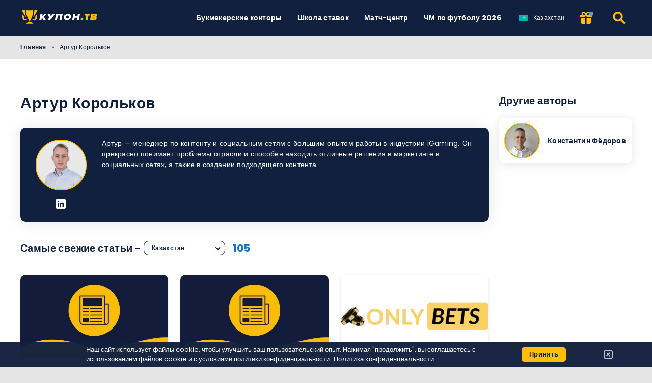

--- FILE ---
content_type: text/html; charset=UTF-8
request_url: https://kupon.tv/author/a_korolkovs/
body_size: 14354
content:
<!DOCTYPE html><html lang="ru-KZ" prefix="og: https://ogp.me/ns#"><head><meta http-equiv="content-type" content="text/html; charset=UTF-8"><meta http-equiv="X-UA-Compatible" content="IE=edge"><meta name="HandheldFriendly" content="true"><meta name="viewport" content="width=device-width, initial-scale=1, maximum-scale=5"><link rel="profile" href="https://gmpg.org/xfn/11"><link rel="icon" type="image/png" sizes="32x32" href="https://kupon.tv/favicon-32x32.png"><link rel="icon" type="image/png" sizes="16x16" href="https://kupon.tv/favicon-16x16.png"><link rel="shortcut icon" href="https://kupon.tv/favicon.ico"><link rel="apple-touch-icon" sizes="180x180" href="https://kupon.tv/apple-touch-icon.png"><link rel="mask-icon" href="https://kupon.tv/safari-pinned-tab.svg" color="#12203f"><meta name="msapplication-TileImage" content="https://kupon.tv/mstile-144x144.png"><link rel="manifest" href="https://kupon.tv/site.webmanifest"><link rel="preload" href="https://kupon.tv/wp-content/themes/ltv/assets/fonts/ltv/ltv.ttf?v21" as="font" type="font/ttf" crossorigin><link rel="preload" href="https://kupon.tv/wp-content/themes/ltv/assets/fonts/ltv/ltv.woff?v21" as="font" type="font/woff" crossorigin><link rel="preload" href="https://kupon.tv/wp-content/themes/ltv/assets/fonts/poppins/r.woff2" as="font" type="font/woff2" crossorigin><link rel="preload" href="https://kupon.tv/wp-content/themes/ltv/assets/fonts/poppins/700.woff2" as="font" type="font/woff2" crossorigin><link rel="preload" href="https://kupon.tv/wp-content/uploads/2025/08/kupon-tv-logo-h1qw.svg" as="image" type="image/svg+xml"><meta name="apple-mobile-web-app-title" content="KUPON.TV"><meta name="application-name" content="KUPON.TV"><meta name="msapplication-TileColor" content="#12203f"><meta name="theme-color" content="#12203f"><style>:where(body, iframe, pre, img, svg, video, canvas, select) {
            max-width: 100%;
            overflow: auto;
            word-break: break-word;
        }</style> <script data-cfasync="false" data-no-defer="1" data-no-minify="1" data-no-optimize="1">var ewww_webp_supported=!1;function check_webp_feature(A,e){var w;e=void 0!==e?e:function(){},ewww_webp_supported?e(ewww_webp_supported):((w=new Image).onload=function(){ewww_webp_supported=0<w.width&&0<w.height,e&&e(ewww_webp_supported)},w.onerror=function(){e&&e(!1)},w.src="data:image/webp;base64,"+{alpha:"UklGRkoAAABXRUJQVlA4WAoAAAAQAAAAAAAAAAAAQUxQSAwAAAARBxAR/Q9ERP8DAABWUDggGAAAABQBAJ0BKgEAAQAAAP4AAA3AAP7mtQAAAA=="}[A])}check_webp_feature("alpha");</script><script data-cfasync="false" data-no-defer="1" data-no-minify="1" data-no-optimize="1">var Arrive=function(c,w){"use strict";if(c.MutationObserver&&"undefined"!=typeof HTMLElement){var r,a=0,u=(r=HTMLElement.prototype.matches||HTMLElement.prototype.webkitMatchesSelector||HTMLElement.prototype.mozMatchesSelector||HTMLElement.prototype.msMatchesSelector,{matchesSelector:function(e,t){return e instanceof HTMLElement&&r.call(e,t)},addMethod:function(e,t,r){var a=e[t];e[t]=function(){return r.length==arguments.length?r.apply(this,arguments):"function"==typeof a?a.apply(this,arguments):void 0}},callCallbacks:function(e,t){t&&t.options.onceOnly&&1==t.firedElems.length&&(e=[e[0]]);for(var r,a=0;r=e[a];a++)r&&r.callback&&r.callback.call(r.elem,r.elem);t&&t.options.onceOnly&&1==t.firedElems.length&&t.me.unbindEventWithSelectorAndCallback.call(t.target,t.selector,t.callback)},checkChildNodesRecursively:function(e,t,r,a){for(var i,n=0;i=e[n];n++)r(i,t,a)&&a.push({callback:t.callback,elem:i}),0<i.childNodes.length&&u.checkChildNodesRecursively(i.childNodes,t,r,a)},mergeArrays:function(e,t){var r,a={};for(r in e)e.hasOwnProperty(r)&&(a[r]=e[r]);for(r in t)t.hasOwnProperty(r)&&(a[r]=t[r]);return a},toElementsArray:function(e){return e=void 0!==e&&("number"!=typeof e.length||e===c)?[e]:e}}),e=(l.prototype.addEvent=function(e,t,r,a){a={target:e,selector:t,options:r,callback:a,firedElems:[]};return this._beforeAdding&&this._beforeAdding(a),this._eventsBucket.push(a),a},l.prototype.removeEvent=function(e){for(var t,r=this._eventsBucket.length-1;t=this._eventsBucket[r];r--)e(t)&&(this._beforeRemoving&&this._beforeRemoving(t),(t=this._eventsBucket.splice(r,1))&&t.length&&(t[0].callback=null))},l.prototype.beforeAdding=function(e){this._beforeAdding=e},l.prototype.beforeRemoving=function(e){this._beforeRemoving=e},l),t=function(i,n){var o=new e,l=this,s={fireOnAttributesModification:!1};return o.beforeAdding(function(t){var e=t.target;e!==c.document&&e!==c||(e=document.getElementsByTagName("html")[0]);var r=new MutationObserver(function(e){n.call(this,e,t)}),a=i(t.options);r.observe(e,a),t.observer=r,t.me=l}),o.beforeRemoving(function(e){e.observer.disconnect()}),this.bindEvent=function(e,t,r){t=u.mergeArrays(s,t);for(var a=u.toElementsArray(this),i=0;i<a.length;i++)o.addEvent(a[i],e,t,r)},this.unbindEvent=function(){var r=u.toElementsArray(this);o.removeEvent(function(e){for(var t=0;t<r.length;t++)if(this===w||e.target===r[t])return!0;return!1})},this.unbindEventWithSelectorOrCallback=function(r){var a=u.toElementsArray(this),i=r,e="function"==typeof r?function(e){for(var t=0;t<a.length;t++)if((this===w||e.target===a[t])&&e.callback===i)return!0;return!1}:function(e){for(var t=0;t<a.length;t++)if((this===w||e.target===a[t])&&e.selector===r)return!0;return!1};o.removeEvent(e)},this.unbindEventWithSelectorAndCallback=function(r,a){var i=u.toElementsArray(this);o.removeEvent(function(e){for(var t=0;t<i.length;t++)if((this===w||e.target===i[t])&&e.selector===r&&e.callback===a)return!0;return!1})},this},i=new function(){var s={fireOnAttributesModification:!1,onceOnly:!1,existing:!1};function n(e,t,r){return!(!u.matchesSelector(e,t.selector)||(e._id===w&&(e._id=a++),-1!=t.firedElems.indexOf(e._id)))&&(t.firedElems.push(e._id),!0)}var c=(i=new t(function(e){var t={attributes:!1,childList:!0,subtree:!0};return e.fireOnAttributesModification&&(t.attributes=!0),t},function(e,i){e.forEach(function(e){var t=e.addedNodes,r=e.target,a=[];null!==t&&0<t.length?u.checkChildNodesRecursively(t,i,n,a):"attributes"===e.type&&n(r,i)&&a.push({callback:i.callback,elem:r}),u.callCallbacks(a,i)})})).bindEvent;return i.bindEvent=function(e,t,r){t=void 0===r?(r=t,s):u.mergeArrays(s,t);var a=u.toElementsArray(this);if(t.existing){for(var i=[],n=0;n<a.length;n++)for(var o=a[n].querySelectorAll(e),l=0;l<o.length;l++)i.push({callback:r,elem:o[l]});if(t.onceOnly&&i.length)return r.call(i[0].elem,i[0].elem);setTimeout(u.callCallbacks,1,i)}c.call(this,e,t,r)},i},o=new function(){var a={};function i(e,t){return u.matchesSelector(e,t.selector)}var n=(o=new t(function(){return{childList:!0,subtree:!0}},function(e,r){e.forEach(function(e){var t=e.removedNodes,e=[];null!==t&&0<t.length&&u.checkChildNodesRecursively(t,r,i,e),u.callCallbacks(e,r)})})).bindEvent;return o.bindEvent=function(e,t,r){t=void 0===r?(r=t,a):u.mergeArrays(a,t),n.call(this,e,t,r)},o};d(HTMLElement.prototype),d(NodeList.prototype),d(HTMLCollection.prototype),d(HTMLDocument.prototype),d(Window.prototype);var n={};return s(i,n,"unbindAllArrive"),s(o,n,"unbindAllLeave"),n}function l(){this._eventsBucket=[],this._beforeAdding=null,this._beforeRemoving=null}function s(e,t,r){u.addMethod(t,r,e.unbindEvent),u.addMethod(t,r,e.unbindEventWithSelectorOrCallback),u.addMethod(t,r,e.unbindEventWithSelectorAndCallback)}function d(e){e.arrive=i.bindEvent,s(i,e,"unbindArrive"),e.leave=o.bindEvent,s(o,e,"unbindLeave")}}(window,void 0),ewww_webp_supported=!1;function check_webp_feature(e,t){var r;ewww_webp_supported?t(ewww_webp_supported):((r=new Image).onload=function(){ewww_webp_supported=0<r.width&&0<r.height,t(ewww_webp_supported)},r.onerror=function(){t(!1)},r.src="data:image/webp;base64,"+{alpha:"UklGRkoAAABXRUJQVlA4WAoAAAAQAAAAAAAAAAAAQUxQSAwAAAARBxAR/Q9ERP8DAABWUDggGAAAABQBAJ0BKgEAAQAAAP4AAA3AAP7mtQAAAA==",animation:"UklGRlIAAABXRUJQVlA4WAoAAAASAAAAAAAAAAAAQU5JTQYAAAD/////AABBTk1GJgAAAAAAAAAAAAAAAAAAAGQAAABWUDhMDQAAAC8AAAAQBxAREYiI/gcA"}[e])}function ewwwLoadImages(e){if(e){for(var t=document.querySelectorAll(".batch-image img, .image-wrapper a, .ngg-pro-masonry-item a, .ngg-galleria-offscreen-seo-wrapper a"),r=0,a=t.length;r<a;r++)ewwwAttr(t[r],"data-src",t[r].getAttribute("data-webp")),ewwwAttr(t[r],"data-thumbnail",t[r].getAttribute("data-webp-thumbnail"));for(var i=document.querySelectorAll("div.woocommerce-product-gallery__image"),r=0,a=i.length;r<a;r++)ewwwAttr(i[r],"data-thumb",i[r].getAttribute("data-webp-thumb"))}for(var n=document.querySelectorAll("video"),r=0,a=n.length;r<a;r++)ewwwAttr(n[r],"poster",e?n[r].getAttribute("data-poster-webp"):n[r].getAttribute("data-poster-image"));for(var o,l=document.querySelectorAll("img.ewww_webp_lazy_load"),r=0,a=l.length;r<a;r++)e&&(ewwwAttr(l[r],"data-lazy-srcset",l[r].getAttribute("data-lazy-srcset-webp")),ewwwAttr(l[r],"data-srcset",l[r].getAttribute("data-srcset-webp")),ewwwAttr(l[r],"data-lazy-src",l[r].getAttribute("data-lazy-src-webp")),ewwwAttr(l[r],"data-src",l[r].getAttribute("data-src-webp")),ewwwAttr(l[r],"data-orig-file",l[r].getAttribute("data-webp-orig-file")),ewwwAttr(l[r],"data-medium-file",l[r].getAttribute("data-webp-medium-file")),ewwwAttr(l[r],"data-large-file",l[r].getAttribute("data-webp-large-file")),null!=(o=l[r].getAttribute("srcset"))&&!1!==o&&o.includes("R0lGOD")&&ewwwAttr(l[r],"src",l[r].getAttribute("data-lazy-src-webp"))),l[r].className=l[r].className.replace(/\bewww_webp_lazy_load\b/,"");for(var s=document.querySelectorAll(".ewww_webp"),r=0,a=s.length;r<a;r++)e?(ewwwAttr(s[r],"srcset",s[r].getAttribute("data-srcset-webp")),ewwwAttr(s[r],"src",s[r].getAttribute("data-src-webp")),ewwwAttr(s[r],"data-orig-file",s[r].getAttribute("data-webp-orig-file")),ewwwAttr(s[r],"data-medium-file",s[r].getAttribute("data-webp-medium-file")),ewwwAttr(s[r],"data-large-file",s[r].getAttribute("data-webp-large-file")),ewwwAttr(s[r],"data-large_image",s[r].getAttribute("data-webp-large_image")),ewwwAttr(s[r],"data-src",s[r].getAttribute("data-webp-src"))):(ewwwAttr(s[r],"srcset",s[r].getAttribute("data-srcset-img")),ewwwAttr(s[r],"src",s[r].getAttribute("data-src-img"))),s[r].className=s[r].className.replace(/\bewww_webp\b/,"ewww_webp_loaded");window.jQuery&&jQuery.fn.isotope&&jQuery.fn.imagesLoaded&&(jQuery(".fusion-posts-container-infinite").imagesLoaded(function(){jQuery(".fusion-posts-container-infinite").hasClass("isotope")&&jQuery(".fusion-posts-container-infinite").isotope()}),jQuery(".fusion-portfolio:not(.fusion-recent-works) .fusion-portfolio-wrapper").imagesLoaded(function(){jQuery(".fusion-portfolio:not(.fusion-recent-works) .fusion-portfolio-wrapper").isotope()}))}function ewwwWebPInit(e){ewwwLoadImages(e),ewwwNggLoadGalleries(e),document.arrive(".ewww_webp",function(){ewwwLoadImages(e)}),document.arrive(".ewww_webp_lazy_load",function(){ewwwLoadImages(e)}),document.arrive("videos",function(){ewwwLoadImages(e)}),"loading"==document.readyState?document.addEventListener("DOMContentLoaded",ewwwJSONParserInit):("undefined"!=typeof galleries&&ewwwNggParseGalleries(e),ewwwWooParseVariations(e))}function ewwwAttr(e,t,r){null!=r&&!1!==r&&e.setAttribute(t,r)}function ewwwJSONParserInit(){"undefined"!=typeof galleries&&check_webp_feature("alpha",ewwwNggParseGalleries),check_webp_feature("alpha",ewwwWooParseVariations)}function ewwwWooParseVariations(e){if(e)for(var t=document.querySelectorAll("form.variations_form"),r=0,a=t.length;r<a;r++){var i=t[r].getAttribute("data-product_variations"),n=!1;try{for(var o in i=JSON.parse(i))void 0!==i[o]&&void 0!==i[o].image&&(void 0!==i[o].image.src_webp&&(i[o].image.src=i[o].image.src_webp,n=!0),void 0!==i[o].image.srcset_webp&&(i[o].image.srcset=i[o].image.srcset_webp,n=!0),void 0!==i[o].image.full_src_webp&&(i[o].image.full_src=i[o].image.full_src_webp,n=!0),void 0!==i[o].image.gallery_thumbnail_src_webp&&(i[o].image.gallery_thumbnail_src=i[o].image.gallery_thumbnail_src_webp,n=!0),void 0!==i[o].image.thumb_src_webp&&(i[o].image.thumb_src=i[o].image.thumb_src_webp,n=!0));n&&ewwwAttr(t[r],"data-product_variations",JSON.stringify(i))}catch(e){}}}function ewwwNggParseGalleries(e){if(e)for(var t in galleries){var r=galleries[t];galleries[t].images_list=ewwwNggParseImageList(r.images_list)}}function ewwwNggLoadGalleries(e){e&&document.addEventListener("ngg.galleria.themeadded",function(e,t){window.ngg_galleria._create_backup=window.ngg_galleria.create,window.ngg_galleria.create=function(e,t){var r=$(e).data("id");return galleries["gallery_"+r].images_list=ewwwNggParseImageList(galleries["gallery_"+r].images_list),window.ngg_galleria._create_backup(e,t)}})}function ewwwNggParseImageList(e){for(var t in e){var r=e[t];if(void 0!==r["image-webp"]&&(e[t].image=r["image-webp"],delete e[t]["image-webp"]),void 0!==r["thumb-webp"]&&(e[t].thumb=r["thumb-webp"],delete e[t]["thumb-webp"]),void 0!==r.full_image_webp&&(e[t].full_image=r.full_image_webp,delete e[t].full_image_webp),void 0!==r.srcsets)for(var a in r.srcsets)nggSrcset=r.srcsets[a],void 0!==r.srcsets[a+"-webp"]&&(e[t].srcsets[a]=r.srcsets[a+"-webp"],delete e[t].srcsets[a+"-webp"]);if(void 0!==r.full_srcsets)for(var i in r.full_srcsets)nggFSrcset=r.full_srcsets[i],void 0!==r.full_srcsets[i+"-webp"]&&(e[t].full_srcsets[i]=r.full_srcsets[i+"-webp"],delete e[t].full_srcsets[i+"-webp"])}return e}check_webp_feature("alpha",ewwwWebPInit);</script> <style>img:is([sizes="auto" i], [sizes^="auto," i]) { contain-intrinsic-size: 3000px 1500px }</style><link rel="alternate" hreflang="kz" href="https://kupon.tv/author/a_korolkovs/"><link rel="alternate" hreflang="x-default" href="https://kupon.tv/author/a_korolkovs/"><link media="all" href="https://kupon.tv/wp-content/resources/css/aggregated_4f1868c2e60efd2dde4ec270ba4e4c59.css" rel="stylesheet"><title>Артур Корольков | Купон ТВ</title><meta name="description" content="Артур — менеджер по контенту и социальным сетям с большим опытом работы в индустрии iGaming. Он прекрасно понимает проблемы отрасли и способен находить отличные решения в маркетинге в социальных сетях, а также в создании подходящего контента."><meta name="robots" content="follow, index, max-snippet:-1, max-video-preview:-1, max-image-preview:large"><link rel="canonical" href="https://kupon.tv/author/a_korolkovs/"><meta property="og:locale" content="ru_RU"><meta property="og:type" content="profile"><meta property="og:title" content="Артур Корольков | Купон ТВ"><meta property="og:description" content="Артур — менеджер по контенту и социальным сетям с большим опытом работы в индустрии iGaming. Он прекрасно понимает проблемы отрасли и способен находить отличные решения в маркетинге в социальных сетях, а также в создании подходящего контента."><meta property="og:url" content="https://kupon.tv/author/a_korolkovs/"><meta property="og:site_name" content="Купон ТВ"><meta name="twitter:card" content="summary_large_image"><meta name="twitter:title" content="Артур Корольков | Купон ТВ"><meta name="twitter:description" content="Артур — менеджер по контенту и социальным сетям с большим опытом работы в индустрии iGaming. Он прекрасно понимает проблемы отрасли и способен находить отличные решения в маркетинге в социальных сетях, а также в создании подходящего контента."><meta name="twitter:label1" content="Name"><meta name="twitter:data1" content="Артур Корольков"> <script type="application/ld+json" class="rank-math-schema-pro">{"@context":"https://schema.org","@graph":[{"@type":"Organization","@id":"https://kupon.tv/#organization","name":"\u041a\u0443\u043f\u043e\u043d \u0422\u0412"},{"@type":"WebSite","@id":"https://kupon.tv/#website","url":"https://kupon.tv","name":"\u041a\u0443\u043f\u043e\u043d \u0422\u0412","publisher":{"@id":"https://kupon.tv/#organization"},"inLanguage":"ru-KZ","potentialAction":{"@type":"SearchAction","target":"https://kupon.tv/search/{search_term_string}/","query-input":"required name=search_term_string"}},{"@type":"BreadcrumbList","@id":"https://kupon.tv/author/a_korolkovs/#breadcrumb","itemListElement":[{"@type":"ListItem","position":"1","item":{"@id":"https://kupon.tv","name":"\u0413\u043b\u0430\u0432\u043d\u0430\u044f"}}]},{"@type":"ProfilePage","@id":"https://kupon.tv/author/a_korolkovs/#webpage","url":"https://kupon.tv/author/a_korolkovs/","name":"\u0410\u0440\u0442\u0443\u0440 \u041a\u043e\u0440\u043e\u043b\u044c\u043a\u043e\u0432 | \u041a\u0443\u043f\u043e\u043d \u0422\u0412","isPartOf":{"@id":"https://kupon.tv/#website"},"inLanguage":"ru-KZ","breadcrumb":{"@id":"https://kupon.tv/author/a_korolkovs/#breadcrumb"}},{"@type":"Person","@id":"https://kupon.tv/author/a_korolkovs/","name":"\u0410\u0440\u0442\u0443\u0440 \u041a\u043e\u0440\u043e\u043b\u044c\u043a\u043e\u0432","description":"\u0410\u0440\u0442\u0443\u0440 \u2014 \u043c\u0435\u043d\u0435\u0434\u0436\u0435\u0440 \u043f\u043e \u043a\u043e\u043d\u0442\u0435\u043d\u0442\u0443 \u0438 \u0441\u043e\u0446\u0438\u0430\u043b\u044c\u043d\u044b\u043c \u0441\u0435\u0442\u044f\u043c \u0441 \u0431\u043e\u043b\u044c\u0448\u0438\u043c \u043e\u043f\u044b\u0442\u043e\u043c \u0440\u0430\u0431\u043e\u0442\u044b \u0432 \u0438\u043d\u0434\u0443\u0441\u0442\u0440\u0438\u0438 iGaming. \u041e\u043d \u043f\u0440\u0435\u043a\u0440\u0430\u0441\u043d\u043e \u043f\u043e\u043d\u0438\u043c\u0430\u0435\u0442 \u043f\u0440\u043e\u0431\u043b\u0435\u043c\u044b \u043e\u0442\u0440\u0430\u0441\u043b\u0438 \u0438 \u0441\u043f\u043e\u0441\u043e\u0431\u0435\u043d \u043d\u0430\u0445\u043e\u0434\u0438\u0442\u044c \u043e\u0442\u043b\u0438\u0447\u043d\u044b\u0435 \u0440\u0435\u0448\u0435\u043d\u0438\u044f \u0432 \u043c\u0430\u0440\u043a\u0435\u0442\u0438\u043d\u0433\u0435 \u0432 \u0441\u043e\u0446\u0438\u0430\u043b\u044c\u043d\u044b\u0445 \u0441\u0435\u0442\u044f\u0445, \u0430 \u0442\u0430\u043a\u0436\u0435 \u0432 \u0441\u043e\u0437\u0434\u0430\u043d\u0438\u0438 \u043f\u043e\u0434\u0445\u043e\u0434\u044f\u0449\u0435\u0433\u043e \u043a\u043e\u043d\u0442\u0435\u043d\u0442\u0430.","url":"https://kupon.tv/author/a_korolkovs/","image":{"@type":"ImageObject","@id":"https://kupon.tv/wp-content/uploads/2021/11/1560859217803-96x96.jpeg","url":"https://kupon.tv/wp-content/uploads/2021/11/1560859217803-96x96.jpeg","caption":"\u0410\u0440\u0442\u0443\u0440 \u041a\u043e\u0440\u043e\u043b\u044c\u043a\u043e\u0432","inLanguage":"ru-KZ"},"worksFor":{"@id":"https://kupon.tv/#organization"},"mainEntityOfPage":{"@id":"https://kupon.tv/author/a_korolkovs/#webpage"}}]}</script> <link rel='dns-prefetch' href='//www.googletagmanager.com'><link rel='preconnect' href='https://img.kupon.tv'><style id='classic-theme-styles-inline-css'>/*! This file is auto-generated */
.wp-block-button__link{color:#fff;background-color:#32373c;border-radius:9999px;box-shadow:none;text-decoration:none;padding:calc(.667em + 2px) calc(1.333em + 2px);font-size:1.125em}.wp-block-file__button{background:#32373c;color:#fff;text-decoration:none}</style><style id='safe-svg-svg-icon-style-inline-css'>.safe-svg-cover{text-align:center}.safe-svg-cover .safe-svg-inside{display:inline-block;max-width:100%}.safe-svg-cover svg{fill:currentColor;height:100%;max-height:100%;max-width:100%;width:100%}</style> <script id="author-geo-loader-js-extra">var ltv_author_geo_loader = {"ajaxurl":"https:\/\/kupon.tv\/wp-content\/ajax.php","per_page":"30","author_id":"2","more":"\u0411\u043e\u043b\u0435\u0435","no_posts":"0","load_failed":"Failed to load articles! Try again later!"};</script> <script id="ltv-red-analytics-js-extra">var ltv_red_anly = {"g_id":"G-M2PWPW8GC2","lang":"\/kz","sd":"0"};</script> <script id="main-js-extra">var LTV = {"search_link":"https:\/\/kupon.tv\/search\/","sw":"0","search_too_short":"Please lengthen this text to %s characters or more.","aff_link_output_type":"BUTTON","desk_width":"1200"};</script> <script id="ezf-min-js-extra">var ezf_var = {"ajaxurl":"https:\/\/kupon.tv\/wp-content\/ajax.php","aff_behavior":"proxy"};</script> <script src="https://kupon.tv/wp-content/themes/ltv/assets/js/ezf-min.js?ver=1.5.226" id="ezf-min-js" defer data-wp-strategy="defer"></script> <script>document.cookie = "ltvSession=1; path=/; max-age=2592000";</script> <script>(function(c, l, a, r, i, t, y) {
      c[a] = c[a] || function() {
        (c[a].q = c[a].q || []).push(arguments)
      };
      t = l.createElement(r);
      t.async = 1;
      t.src = "https://www.clarity.ms/tag/" + i;
      y = l.getElementsByTagName(r)[0];
      y.parentNode.insertBefore(t, y);
    })(window, document, "clarity", "script", "t1b34epnlq");</script> <script>// GTAG - Initialize Data Layer
                    window.dataLayer = window.dataLayer || [];
                    window.gtag = function() { dataLayer.push(arguments); }

                    //Set the default consent state
                    gtag('consent', 'default', {
                        'ad_storage': 'denied',
                        'ad_user_data': 'denied',
                        'ad_personalization': 'denied',
                        'analytics_storage': 'granted',
                        'functionality_storage': 'granted',
                        'personalization_storage': 'granted',
                        'security_storage': 'granted',
                        'wait_for_update': 500
                    });

                    // Load existing choices
                    var cookie_consentGranted = ltv_cookie_grant_get();
                    if (cookie_consentGranted) {
                        gtag('consent', 'update', cookie_consentGranted);
                    }

                    function ltv_cookie_grant_get() {
                        var v = document.cookie.match('(^|;) ?' + "cookie_consentGranted" + '=([^;]*)(;|$)');
                        var value = v ? v[2] : null;
                        return value ? JSON.parse(value) : null;
                    }

                    // MS Clarity
                    var msc_granted = localStorage.getItem('msc_granted');
                    if (typeof window.clarity === 'function' && msc_granted) {
                        window.clarity('consentv2', {
                            ad_Storage: 'granted',
                            analytics_Storage: 'granted'
                        });
                    }</script> <style media="screen">.hdsb-stickybanner{background-color: #910A06 !important;}.hdsb-stickybanner-btn{color: #910A06 !important;}.hdsb-stickybanner-text{color: #ffffff !important;}.hdsb-stickybanner-btn{background: #ffffff !important;}</style> <script>document.addEventListener('DOMContentLoaded', function() {
            var images = document.querySelectorAll('img');

            if (images) {
                images.forEach(function(img) {
                    var sizes = img.getAttribute('data-sizes');
                    if (sizes) {
                        img.setAttribute('sizes', sizes);
                        img.removeAttribute('data-sizes');
                    }
                });
            }
        });</script> <meta name="dmca-site-verification" content="K0VUUFdhd1o0Q09VYnVTMEQ4K2xJUT090"></head><body class="archive author author-a_korolkovs author-2 wp-theme-ltv cs-betting">
<script data-cfasync="false" data-no-defer="1" data-no-minify="1" data-no-optimize="1">if(typeof ewww_webp_supported==="undefined"){var ewww_webp_supported=!1}if(ewww_webp_supported){document.body.classList.add("webp-support")}</script><div class="ltv-header-spacing"></div><header class="ltv-header-main small"><div class="container"><div class="h-mobile-nav-btn" > <button aria-label="Menu" type="button"> <span class="top"></span> <span class="middle"></span> <span class="bottom"></span> </button></div><div class="logo"> <a href="https://kupon.tv" aria-label="Купон ТВ"> <img width="165" height="38" src="https://kupon.tv/wp-content/uploads/2025/08/kupon-tv-logo-h1qw.svg" loading="eager" class="skip-lazy" alt="Купон ТВ"> </a></div><nav id="ltv-nav-main" class="ltv-nav-main scroll"><div class="ltv-nav-main-inner"><ul class="m-desk"><li class="menu-item-has-children"><div class="ltv-menu-item  has-no-icon" ><a href="https://kupon.tv/bukmekerskye-kontory/" class="ltv-menu-link">Букмекерские конторы</a> <a href="javascript:" class="ltv-submenu-expand-btn" aria-label="View menu: Букмекерские конторы"></a></div><ul class="sub-menu"><li class="menu-item-has-children"><div class="ltv-menu-item has-no-icon"><a href="javascript:">Лучшие сайты для ставок</a> <a href="javascript:" class="ltv-submenu-expand-btn" aria-label="View menu: Лучшие сайты для ставок"></a></div><ul class="sub-menu grand-ch"><li><a href="https://kupon.tv/bukmekerskye-kontory/1xbet/">1хBet</a></li><li><a href="https://kupon.tv/bukmekerskye-kontory/888starz/">888Starz</a></li><li><a href="https://kupon.tv/bukmekerskye-kontory/betwinner/">Betwinner</a></li><li><a href="https://kupon.tv/bukmekerskye-kontory/fansport/">FanSport</a></li><li><a href="https://kupon.tv/bukmekerskye-kontory/leon/">Leon</a></li><li><a href="https://kupon.tv/bukmekerskye-kontory/megapari/">Megapari</a></li><li><a href="https://kupon.tv/bukmekerskye-kontory/onlybets/">OnlyBets</a></li><li><a href="https://kupon.tv/bukmekerskye-kontory/parimatch/">Parimatch</a></li><li><a href="https://kupon.tv/bukmekerskye-kontory/pin-up/">Pin-Up</a></li><li><a href="https://kupon.tv/bukmekerskye-kontory/spinbetter/">SpinBetter</a></li><li><a href="https://kupon.tv/bukmekerskye-kontory/starda-casino/">Starda</a></li><li><a href="https://kupon.tv/bukmekerskye-kontory/vulkanbet/">Vulkanbet</a></li></ul></li><li><a href="https://kupon.tv/bukmekerskye-kontory/apps/">Приложения для ставок</a></li><li class="menu-item-has-children"><div class="ltv-menu-item has-no-icon"><a href="javascript:">Спорт</a> <a href="javascript:" class="ltv-submenu-expand-btn" aria-label="View menu: Спорт"></a></div><ul class="sub-menu grand-ch"><li><a href="https://kupon.tv/bukmekerskye-kontory/football/">Ставки на футбол</a></li><li><a href="https://kupon.tv/bukmekerskye-kontory/futsal/">Ставки на футзал</a></li><li><a href="https://kupon.tv/bukmekerskye-kontory/basketball/">Ставки на баскетбол</a></li><li><a href="https://kupon.tv/bukmekerskye-kontory/tennis/">Ставки на теннис</a></li><li><a href="https://kupon.tv/bukmekerskye-kontory/kibersport/">Ставки на киберспорт</a></li><li><a href="https://kupon.tv/bukmekerskye-kontory/fifa/">Ставки на FIFA</a></li><li><a href="https://kupon.tv/bukmekerskye-kontory/hockey/">Ставки на хоккей</a></li><li><a href="https://kupon.tv/bukmekerskye-kontory/ufc/">Ставки на UFC</a></li></ul></li><li class="menu-item-has-children"><div class="ltv-menu-item has-no-icon"><a href="javascript:">Платежки</a> <a href="javascript:" class="ltv-submenu-expand-btn" aria-label="View menu: Платежки"></a></div><ul class="sub-menu grand-ch"><li><a href="https://kupon.tv/bukmekerskye-kontory/mastercard/">Mastercard</a></li><li><a href="https://kupon.tv/bukmekerskye-kontory/kaspi-gold/">Kaspi Gold</a></li><li><a href="https://kupon.tv/bukmekerskye-kontory/neteller/">Neteller</a></li><li><a href="https://kupon.tv/bukmekerskye-kontory/qiwi/">Qiwi</a></li><li><a href="https://kupon.tv/bukmekerskye-kontory/visa/">Visa</a></li><li><a href="https://kupon.tv/bukmekerskye-kontory/webmoney/">Webmoney</a></li><li><a href="https://kupon.tv/bukmekerskye-kontory/yandex-money/">Yandex Money</a></li><li><a href="https://kupon.tv/bukmekerskye-kontory/bankovskiy-perevod/">Банковский перевод</a></li></ul></li><li><a href="https://kupon.tv/bukmekerskye-kontory/new/">Новые букмекерские сайты</a></li><li><a href="https://kupon.tv/bukmekerskye-kontory/odds/">Букмекеры с лучшими коэффициентами</a></li><li><a href="https://kupon.tv/bukmekerskye-kontory/legal/">Легальные букмекерские конторы</a></li><li><a href="https://kupon.tv/bukmekerskye-kontory/live/">Лучшие сайты Live ставок</a></li></ul></li><li><div class="ltv-menu-item  has-no-icon" ><a href="https://kupon.tv/shkola-stavok/" class="ltv-menu-link">Школа ставок</a></div></li><li><div class="ltv-menu-item  has-no-icon" ><a href="https://kupon.tv/match-centre/" class="ltv-menu-link">Матч-центр</a></div></li><li class="menu-item-has-children"><div class="ltv-menu-item  has-no-icon" ><a href="https://kupon.tv/chempionat-mira/" class="ltv-menu-link">ЧМ по футболу 2026</a> <a href="javascript:" class="ltv-submenu-expand-btn" aria-label="View menu: ЧМ по футболу 2026"></a></div><ul class="sub-menu"><li><a href="https://kupon.tv/chempionat-mira/bukmekerskie-kontory/">Сайты для ставок на ЧМ по футболу 2026</a></li><li><a href="https://kupon.tv/chempionat-mira/odds/">Коэффициенты на ЧМ 2026</a></li><li><a href="https://kupon.tv/chempionat-mira/bonusy/">Бонусы для ставок на ЧМ 2026</a></li><li><a href="https://kupon.tv/chempionat-mira/kvalifikaciya/">Сайты для ставок на квалификацию ЧМ 2026</a></li><li><a href="https://kupon.tv/chempionat-mira/prilozheniya-dlya-stavok/">Приложения для ставок на ЧМ 2026</a></li></ul></li></ul><div class="ltv-lang-switcher wpml mob"> <a href="javascript:" class="ltv-ls-switch"> <span class="ltv-ls-icon"><noscript><img width="18" height="12" src="https://kupon.tv/wp-content/uploads/flags/125px-Flag_of_Kazakhstan.svg.png" alt="Казахстан - Купон ТВ"></noscript><img class="lazyload" width="18" height="12" src='data:image/svg+xml,%3Csvg%20xmlns=%22http://www.w3.org/2000/svg%22%20viewBox=%220%200%2018%2012%22%3E%3C/svg%3E' data-src="https://kupon.tv/wp-content/uploads/flags/125px-Flag_of_Kazakhstan.svg.png" alt="Казахстан - Купон ТВ"></span> <span class="ltv-ls-txt">Казахстан</span> </a><div class="inner"><div class="back">Back</div><div class="list"><ul class="ltv-ls-list"><li> <a href="https://kupon.tv/author/a_korolkovs/"> <span class="flag"><noscript><img width="18" height="12" src="https://kupon.tv/wp-content/plugins/sitepress-multilingual-cms/res/flags/az.svg" alt="Азербайджан - Купон ТВ"></noscript><img class="lazyload" width="18" height="12" src='data:image/svg+xml,%3Csvg%20xmlns=%22http://www.w3.org/2000/svg%22%20viewBox=%220%200%2018%2012%22%3E%3C/svg%3E' data-src="https://kupon.tv/wp-content/plugins/sitepress-multilingual-cms/res/flags/az.svg" alt="Азербайджан - Купон ТВ"></span> <span class="name">Азербайджан</span> </a></li><li> <a href="https://kupon.tv/author/a_korolkovs/"> <span class="flag"><noscript><img width="18" height="12" src="https://kupon.tv/wp-content/uploads/flags/ge-kupontv.png" alt="Грузия - Купон ТВ"></noscript><img class="lazyload" width="18" height="12" src='data:image/svg+xml,%3Csvg%20xmlns=%22http://www.w3.org/2000/svg%22%20viewBox=%220%200%2018%2012%22%3E%3C/svg%3E' data-src="https://kupon.tv/wp-content/uploads/flags/ge-kupontv.png" alt="Грузия - Купон ТВ"></span> <span class="name">Грузия</span> </a></li><li class="active"> <a href="https://kupon.tv/author/a_korolkovs/"> <span class="flag"><noscript><img width="18" height="12" src="https://kupon.tv/wp-content/uploads/flags/125px-Flag_of_Kazakhstan.svg.png" alt="Казахстан - Купон ТВ"></noscript><img class="lazyload" width="18" height="12" src='data:image/svg+xml,%3Csvg%20xmlns=%22http://www.w3.org/2000/svg%22%20viewBox=%220%200%2018%2012%22%3E%3C/svg%3E' data-src="https://kupon.tv/wp-content/uploads/flags/125px-Flag_of_Kazakhstan.svg.png" alt="Казахстан - Купон ТВ"></span> <span class="name">Казахстан</span> </a></li><li> <a href="https://kupon.tv/author/a_korolkovs/"> <span class="flag"><noscript><img width="18" height="12" src="https://kupon.tv/wp-content/plugins/sitepress-multilingual-cms/res/flags/kg.svg" alt="Кыргызстан - Купон ТВ"></noscript><img class="lazyload" width="18" height="12" src='data:image/svg+xml,%3Csvg%20xmlns=%22http://www.w3.org/2000/svg%22%20viewBox=%220%200%2018%2012%22%3E%3C/svg%3E' data-src="https://kupon.tv/wp-content/plugins/sitepress-multilingual-cms/res/flags/kg.svg" alt="Кыргызстан - Купон ТВ"></span> <span class="name">Кыргызстан</span> </a></li><li> <a href="https://kupon.tv/author/a_korolkovs/"> <span class="flag"><noscript><img width="18" height="12" src="https://kupon.tv/wp-content/plugins/sitepress-multilingual-cms/res/flags/lv.svg" alt="Латвия - Купон ТВ"></noscript><img class="lazyload" width="18" height="12" src='data:image/svg+xml,%3Csvg%20xmlns=%22http://www.w3.org/2000/svg%22%20viewBox=%220%200%2018%2012%22%3E%3C/svg%3E' data-src="https://kupon.tv/wp-content/plugins/sitepress-multilingual-cms/res/flags/lv.svg" alt="Латвия - Купон ТВ"></span> <span class="name">Латвия</span> </a></li><li> <a href="https://kupon.tv/author/a_korolkovs/"> <span class="flag"><noscript><img width="18" height="12" src="https://kupon.tv/wp-content/plugins/sitepress-multilingual-cms/res/flags/lt.svg" alt="Литва - Купон ТВ"></noscript><img class="lazyload" width="18" height="12" src='data:image/svg+xml,%3Csvg%20xmlns=%22http://www.w3.org/2000/svg%22%20viewBox=%220%200%2018%2012%22%3E%3C/svg%3E' data-src="https://kupon.tv/wp-content/plugins/sitepress-multilingual-cms/res/flags/lt.svg" alt="Литва - Купон ТВ"></span> <span class="name">Литва</span> </a></li><li> <a href="https://kupon.tv/author/a_korolkovs/"> <span class="flag"><noscript><img width="18" height="12" src="https://kupon.tv/wp-content/uploads/flags/md-kupontv.png" alt="Молдавия - Купон ТВ"></noscript><img class="lazyload" width="18" height="12" src='data:image/svg+xml,%3Csvg%20xmlns=%22http://www.w3.org/2000/svg%22%20viewBox=%220%200%2018%2012%22%3E%3C/svg%3E' data-src="https://kupon.tv/wp-content/uploads/flags/md-kupontv.png" alt="Молдавия - Купон ТВ"></span> <span class="name">Молдавия</span> </a></li><li> <a href="https://kupon.tv/author/a_korolkovs/"> <span class="flag"><noscript><img width="18" height="12" src="https://kupon.tv/wp-content/uploads/flags/tj.png" alt="Таджикистан - Купон ТВ"></noscript><img class="lazyload" width="18" height="12" src='data:image/svg+xml,%3Csvg%20xmlns=%22http://www.w3.org/2000/svg%22%20viewBox=%220%200%2018%2012%22%3E%3C/svg%3E' data-src="https://kupon.tv/wp-content/uploads/flags/tj.png" alt="Таджикистан - Купон ТВ"></span> <span class="name">Таджикистан</span> </a></li><li> <a href="https://kupon.tv/author/a_korolkovs/"> <span class="flag"><noscript><img width="18" height="12" src="https://kupon.tv/wp-content/uploads/flags/tm-kupontv.png" alt="Туркменистан - Купон ТВ"></noscript><img class="lazyload" width="18" height="12" src='data:image/svg+xml,%3Csvg%20xmlns=%22http://www.w3.org/2000/svg%22%20viewBox=%220%200%2018%2012%22%3E%3C/svg%3E' data-src="https://kupon.tv/wp-content/uploads/flags/tm-kupontv.png" alt="Туркменистан - Купон ТВ"></span> <span class="name">Туркменистан</span> </a></li><li> <a href="https://kupon.tv/author/a_korolkovs/"> <span class="flag"><noscript><img width="18" height="12" src="https://kupon.tv/wp-content/plugins/sitepress-multilingual-cms/res/flags/uz.svg" alt="Узбекистан - Купон ТВ"></noscript><img class="lazyload" width="18" height="12" src='data:image/svg+xml,%3Csvg%20xmlns=%22http://www.w3.org/2000/svg%22%20viewBox=%220%200%2018%2012%22%3E%3C/svg%3E' data-src="https://kupon.tv/wp-content/plugins/sitepress-multilingual-cms/res/flags/uz.svg" alt="Узбекистан - Купон ТВ"></span> <span class="name">Узбекистан</span> </a></li><li> <a href="https://kupon.tv/author/a_korolkovs/"> <span class="flag"><noscript><img width="18" height="12" src="https://kupon.tv/wp-content/plugins/sitepress-multilingual-cms/res/flags/et.svg" alt="Эстония - Купон ТВ"></noscript><img class="lazyload" width="18" height="12" src='data:image/svg+xml,%3Csvg%20xmlns=%22http://www.w3.org/2000/svg%22%20viewBox=%220%200%2018%2012%22%3E%3C/svg%3E' data-src="https://kupon.tv/wp-content/plugins/sitepress-multilingual-cms/res/flags/et.svg" alt="Эстония - Купон ТВ"></span> <span class="name">Эстония</span> </a></li></ul></div><div class="ltv-menu-mobile-spacer"></div></div></div><div class="ltv-menu-mobile-spacer"></div></div><div class="ltv-nav-main-overlay"></div></nav><div class="ltv-lang-switcher desk"> <a href="javascript:" class="ltv-ls-switch"> <span class="ltv-ls-icon"><noscript><img width="18" height="12" src="https://kupon.tv/wp-content/uploads/flags/125px-Flag_of_Kazakhstan.svg.png" alt="Казахстан - Купон ТВ"></noscript><img class="lazyload" width="18" height="12" src='data:image/svg+xml,%3Csvg%20xmlns=%22http://www.w3.org/2000/svg%22%20viewBox=%220%200%2018%2012%22%3E%3C/svg%3E' data-src="https://kupon.tv/wp-content/uploads/flags/125px-Flag_of_Kazakhstan.svg.png" alt="Казахстан - Купон ТВ"></span> <span class="ltv-ls-txt">Казахстан</span> </a><ul class="ltv-ls-list"><li> <a href="https://kupon.tv/author/a_korolkovs/"> <span class="flag"><noscript><img width="18" height="12" loading="lazy" src="https://kupon.tv/wp-content/plugins/sitepress-multilingual-cms/res/flags/az.svg" alt="Азербайджан - Купон ТВ"></noscript><img class="lazyload" width="18" height="12" loading="lazy" src='data:image/svg+xml,%3Csvg%20xmlns=%22http://www.w3.org/2000/svg%22%20viewBox=%220%200%2018%2012%22%3E%3C/svg%3E' data-src="https://kupon.tv/wp-content/plugins/sitepress-multilingual-cms/res/flags/az.svg" alt="Азербайджан - Купон ТВ"></span> <span class="name">Азербайджан</span> </a></li><li> <a href="https://kupon.tv/author/a_korolkovs/"> <span class="flag"><noscript><img width="18" height="12" loading="lazy" src="https://kupon.tv/wp-content/uploads/flags/ge-kupontv.png" alt="Грузия - Купон ТВ"></noscript><img class="lazyload" width="18" height="12" loading="lazy" src='data:image/svg+xml,%3Csvg%20xmlns=%22http://www.w3.org/2000/svg%22%20viewBox=%220%200%2018%2012%22%3E%3C/svg%3E' data-src="https://kupon.tv/wp-content/uploads/flags/ge-kupontv.png" alt="Грузия - Купон ТВ"></span> <span class="name">Грузия</span> </a></li><li class="active"> <a href="https://kupon.tv/author/a_korolkovs/"> <span class="flag"><noscript><img width="18" height="12" loading="lazy" src="https://kupon.tv/wp-content/uploads/flags/125px-Flag_of_Kazakhstan.svg.png" alt="Казахстан - Купон ТВ"></noscript><img class="lazyload" width="18" height="12" loading="lazy" src='data:image/svg+xml,%3Csvg%20xmlns=%22http://www.w3.org/2000/svg%22%20viewBox=%220%200%2018%2012%22%3E%3C/svg%3E' data-src="https://kupon.tv/wp-content/uploads/flags/125px-Flag_of_Kazakhstan.svg.png" alt="Казахстан - Купон ТВ"></span> <span class="name">Казахстан</span> </a></li><li> <a href="https://kupon.tv/author/a_korolkovs/"> <span class="flag"><noscript><img width="18" height="12" loading="lazy" src="https://kupon.tv/wp-content/plugins/sitepress-multilingual-cms/res/flags/kg.svg" alt="Кыргызстан - Купон ТВ"></noscript><img class="lazyload" width="18" height="12" loading="lazy" src='data:image/svg+xml,%3Csvg%20xmlns=%22http://www.w3.org/2000/svg%22%20viewBox=%220%200%2018%2012%22%3E%3C/svg%3E' data-src="https://kupon.tv/wp-content/plugins/sitepress-multilingual-cms/res/flags/kg.svg" alt="Кыргызстан - Купон ТВ"></span> <span class="name">Кыргызстан</span> </a></li><li> <a href="https://kupon.tv/author/a_korolkovs/"> <span class="flag"><noscript><img width="18" height="12" loading="lazy" src="https://kupon.tv/wp-content/plugins/sitepress-multilingual-cms/res/flags/lv.svg" alt="Латвия - Купон ТВ"></noscript><img class="lazyload" width="18" height="12" loading="lazy" src='data:image/svg+xml,%3Csvg%20xmlns=%22http://www.w3.org/2000/svg%22%20viewBox=%220%200%2018%2012%22%3E%3C/svg%3E' data-src="https://kupon.tv/wp-content/plugins/sitepress-multilingual-cms/res/flags/lv.svg" alt="Латвия - Купон ТВ"></span> <span class="name">Латвия</span> </a></li><li> <a href="https://kupon.tv/author/a_korolkovs/"> <span class="flag"><noscript><img width="18" height="12" loading="lazy" src="https://kupon.tv/wp-content/plugins/sitepress-multilingual-cms/res/flags/lt.svg" alt="Литва - Купон ТВ"></noscript><img class="lazyload" width="18" height="12" loading="lazy" src='data:image/svg+xml,%3Csvg%20xmlns=%22http://www.w3.org/2000/svg%22%20viewBox=%220%200%2018%2012%22%3E%3C/svg%3E' data-src="https://kupon.tv/wp-content/plugins/sitepress-multilingual-cms/res/flags/lt.svg" alt="Литва - Купон ТВ"></span> <span class="name">Литва</span> </a></li><li> <a href="https://kupon.tv/author/a_korolkovs/"> <span class="flag"><noscript><img width="18" height="12" loading="lazy" src="https://kupon.tv/wp-content/uploads/flags/md-kupontv.png" alt="Молдавия - Купон ТВ"></noscript><img class="lazyload" width="18" height="12" loading="lazy" src='data:image/svg+xml,%3Csvg%20xmlns=%22http://www.w3.org/2000/svg%22%20viewBox=%220%200%2018%2012%22%3E%3C/svg%3E' data-src="https://kupon.tv/wp-content/uploads/flags/md-kupontv.png" alt="Молдавия - Купон ТВ"></span> <span class="name">Молдавия</span> </a></li><li> <a href="https://kupon.tv/author/a_korolkovs/"> <span class="flag"><noscript><img width="18" height="12" loading="lazy" src="https://kupon.tv/wp-content/uploads/flags/tj.png" alt="Таджикистан - Купон ТВ"></noscript><img class="lazyload" width="18" height="12" loading="lazy" src='data:image/svg+xml,%3Csvg%20xmlns=%22http://www.w3.org/2000/svg%22%20viewBox=%220%200%2018%2012%22%3E%3C/svg%3E' data-src="https://kupon.tv/wp-content/uploads/flags/tj.png" alt="Таджикистан - Купон ТВ"></span> <span class="name">Таджикистан</span> </a></li><li> <a href="https://kupon.tv/author/a_korolkovs/"> <span class="flag"><noscript><img width="18" height="12" loading="lazy" src="https://kupon.tv/wp-content/uploads/flags/tm-kupontv.png" alt="Туркменистан - Купон ТВ"></noscript><img class="lazyload" width="18" height="12" loading="lazy" src='data:image/svg+xml,%3Csvg%20xmlns=%22http://www.w3.org/2000/svg%22%20viewBox=%220%200%2018%2012%22%3E%3C/svg%3E' data-src="https://kupon.tv/wp-content/uploads/flags/tm-kupontv.png" alt="Туркменистан - Купон ТВ"></span> <span class="name">Туркменистан</span> </a></li><li> <a href="https://kupon.tv/author/a_korolkovs/"> <span class="flag"><noscript><img width="18" height="12" loading="lazy" src="https://kupon.tv/wp-content/plugins/sitepress-multilingual-cms/res/flags/uz.svg" alt="Узбекистан - Купон ТВ"></noscript><img class="lazyload" width="18" height="12" loading="lazy" src='data:image/svg+xml,%3Csvg%20xmlns=%22http://www.w3.org/2000/svg%22%20viewBox=%220%200%2018%2012%22%3E%3C/svg%3E' data-src="https://kupon.tv/wp-content/plugins/sitepress-multilingual-cms/res/flags/uz.svg" alt="Узбекистан - Купон ТВ"></span> <span class="name">Узбекистан</span> </a></li><li> <a href="https://kupon.tv/author/a_korolkovs/"> <span class="flag"><noscript><img width="18" height="12" loading="lazy" src="https://kupon.tv/wp-content/plugins/sitepress-multilingual-cms/res/flags/et.svg" alt="Эстония - Купон ТВ"></noscript><img class="lazyload" width="18" height="12" loading="lazy" src='data:image/svg+xml,%3Csvg%20xmlns=%22http://www.w3.org/2000/svg%22%20viewBox=%220%200%2018%2012%22%3E%3C/svg%3E' data-src="https://kupon.tv/wp-content/plugins/sitepress-multilingual-cms/res/flags/et.svg" alt="Эстония - Купон ТВ"></span> <span class="name">Эстония</span> </a></li></ul></div><div class="h-bonus" data-label="Ubet" data-auto="2"> <button type="button" aria-label="Featured bonus offer from Ubet"><i class="ltv ltv-gift"></i></button><div class="h-bonus-popup"> <button class="close-x" type="button" aria-label="Close"></button><div class="logo"> <noscript><img src="https://img.kupon.tv/ubet-logo.svg" alt="Ubet logo" width="171" height="80" class="wp-image" loading="lazy"></noscript><img src='data:image/svg+xml,%3Csvg%20xmlns=%22http://www.w3.org/2000/svg%22%20viewBox=%220%200%20171%2080%22%3E%3C/svg%3E' data-src="https://img.kupon.tv/ubet-logo.svg" alt="Ubet logo" width="171" height="80" class="lazyload wp-image" loading="lazy"></div><div class="txt">100% на депозит до 60 000 KZT</div> <button data-id="ubet" class="btn btn-primary ltv-bet-btn ltv-button-bet-ot has-aff"> Играть </button></div></div><form action="https://kupon.tv" method="get" id="h-search-frm"><div class="h-search-input hidden"> <button class="h-search-close-btn" aria-label="Close the search bar" type="button"><i class="ltv ltv-xmark"></i></button> <input type="text" name="s" id="search-input-txt" placeholder="Напечатайте, что нужно найти..." autocomplete="off" minlength="3"></div> <button class="search-btn h-search-btn" aria-label="Search" type="button"><i class="ltv ltv-search"></i></button></form></div></header><div class="ltv-breadcrumbs"><nav aria-label="breadcrumbs" class="rank-math-breadcrumb"><p><a href="https://kupon.tv">Главная</a><span class="separator"> &raquo; </span><span class="last">Артур Корольков</span></p></nav></div><div class="ltv-nav-overlay"></div><div class="ltv-split-view"><section class="author" role="main"><div class="container"><div class="content"><div class="top"><h1>Артур Корольков</h1></div><div class="about-author"><div class="inner"><div><div class="exp_info"><div class="exp_img"> <noscript><img alt='Артур Корольков' src='https://kupon.tv/wp-content/uploads/2021/11/1560859217803-96x96.jpeg' srcset='https://kupon.tv/wp-content/uploads/2021/11/1560859217803-192x192.jpeg 2x' class='avatar avatar-96 photo' height='96' width='96' decoding='async'></noscript><img alt='Артур Корольков' src='data:image/svg+xml,%3Csvg%20xmlns=%22http://www.w3.org/2000/svg%22%20viewBox=%220%200%2096%2096%22%3E%3C/svg%3E' data-src='https://kupon.tv/wp-content/uploads/2021/11/1560859217803-96x96.jpeg' data-srcset='https://kupon.tv/wp-content/uploads/2021/11/1560859217803-192x192.jpeg 2x' class='lazyload avatar avatar-96 photo' height='96' width='96' decoding='async'></div><div class="social"> <a href="https://lv.linkedin.com/in/artrs-korokovs-9b764aa7" aria-label="LinkedIn" target="_blank" rel="nofollow noopener"><i class="ltv ltv-linked-in"></i></a></div></div><div><div class="exp_desc">Артур — менеджер по контенту и социальным сетям с большим опытом работы в индустрии iGaming. Он прекрасно понимает проблемы отрасли и способен находить отличные решения в маркетинге в социальных сетях, а также в создании подходящего контента.</div></div></div></div></div><div class="h2-box"><h2>Самые свежие статьи<span> - </span><div class="sort"> <select class="author-geo"><option value="az">Азербайджан</option><option value="ge">Грузия</option><option value="kz">Казахстан</option><option value="kg">Кыргызстан</option><option value="lv">Латвия</option><option value="lt">Литва</option><option value="md">Молдавия</option><option value="tj">Таджикистан</option><option value="tm">Туркменистан</option><option value="uz">Узбекистан</option><option value="et">Эстония</option> </select></div></h2> <span class="top_count"></span></div><div class="articles loading"><div class="placeholder"></div></div> <a href="javascript:" class="btn btn-secondary ltv-post-loader-btn hidden">Загрузить больше</a></div></div></section><div class="side-container top"><div class="wrap"><div class="other-authors"><div class="content"><div class="title">Другие авторы</div><ul><li> <a href="https://kupon.tv/author/k_fjodorov/"><div class="img"> <noscript><img alt='Константин Фёдоров - Редактор контента' src='https://kupon.tv/wp-content/uploads/2021/12/k_fjodorov_kupontv-96x96.jpeg' srcset='https://kupon.tv/wp-content/uploads/2021/12/k_fjodorov_kupontv-192x192.jpeg 2x' class='avatar avatar-96 photo' height='96' width='96' decoding='async'></noscript><img alt='Константин Фёдоров - Редактор контента' src='data:image/svg+xml,%3Csvg%20xmlns=%22http://www.w3.org/2000/svg%22%20viewBox=%220%200%2096%2096%22%3E%3C/svg%3E' data-src='https://kupon.tv/wp-content/uploads/2021/12/k_fjodorov_kupontv-96x96.jpeg' data-srcset='https://kupon.tv/wp-content/uploads/2021/12/k_fjodorov_kupontv-192x192.jpeg 2x' class='lazyload avatar avatar-96 photo' height='96' width='96' decoding='async'></div><div class="name">Константин Фёдоров</div> </a></li></ul></div></div></div></div></div><footer class="ltv-footer-main"><div class="awards"><div class="title">Наши Награды и Номинации</div><ul><li><a rel="nofollow noopener noreferrer" href="https://barcelona.igbaffiliate.com/igb-affiliate-awards/shortlist-2024" target="_blank" aria-label="iGB Affiliate Award"><noscript><img width="71" height="80" src="https://kupon.tv/wp-content/uploads/2023/12/igb-affiliate-logo-71x80.png" class="attachment-mercury-9999-80 size-mercury-9999-80" alt="iGB Affiliate award" srcset="https://kupon.tv/wp-content/uploads/2023/12/igb-affiliate-logo.png 2x" loading="lazy" decoding="async" ></noscript><img width="71" height="80" src='data:image/svg+xml,%3Csvg%20xmlns=%22http://www.w3.org/2000/svg%22%20viewBox=%220%200%2071%2080%22%3E%3C/svg%3E' data-src="https://kupon.tv/wp-content/uploads/2023/12/igb-affiliate-logo-71x80.png" class="lazyload attachment-mercury-9999-80 size-mercury-9999-80 ewww_webp_lazy_load" alt="iGB Affiliate award" data-srcset="https://kupon.tv/wp-content/uploads/2023/12/igb-affiliate-logo.png 2x" loading="lazy" decoding="async"  data-src-webp="https://kupon.tv/wp-content/uploads/2023/12/igb-affiliate-logo-71x80.png.webp" data-srcset-webp="https://kupon.tv/wp-content/uploads/2023/12/igb-affiliate-logo.png.webp 2x"></a></li><li><a rel="nofollow noopener noreferrer" href="https://sigma.world/eurasia/awards/vote/" target="_blank"><noscript><img width="80" height="80" src="https://kupon.tv/wp-content/uploads/2023/03/sigma-eurasia-transp.png" class="attachment-mercury-9999-80 size-mercury-9999-80" alt="SIGMA eurasia" srcset="https://kupon.tv/wp-content/uploads/2023/03/sigma-eurasia-transp.png 2x" loading="lazy" decoding="async" ></noscript><img width="80" height="80" src='data:image/svg+xml,%3Csvg%20xmlns=%22http://www.w3.org/2000/svg%22%20viewBox=%220%200%2080%2080%22%3E%3C/svg%3E' data-src="https://kupon.tv/wp-content/uploads/2023/03/sigma-eurasia-transp.png" class="lazyload attachment-mercury-9999-80 size-mercury-9999-80 ewww_webp_lazy_load" alt="SIGMA eurasia" data-srcset="https://kupon.tv/wp-content/uploads/2023/03/sigma-eurasia-transp.png 2x" loading="lazy" decoding="async"  data-src-webp="https://kupon.tv/wp-content/uploads/2023/03/sigma-eurasia-transp.png.webp" data-srcset-webp="https://kupon.tv/wp-content/uploads/2023/03/sigma-eurasia-transp.png.webp 2x"></a></li><li><a rel="nofollow noopener noreferrer" href="https://sigma.world/americas/awards/" target="_blank"><noscript><img width="80" height="80" src="https://kupon.tv/wp-content/uploads/2023/05/sigma-awards-americas-150-80x80.png" class="attachment-mercury-9999-80 size-mercury-9999-80" alt="sigma awards americas" srcset="https://kupon.tv/wp-content/uploads/2023/05/sigma-awards-americas-150.png 2x" loading="lazy" decoding="async" ></noscript><img width="80" height="80" src='data:image/svg+xml,%3Csvg%20xmlns=%22http://www.w3.org/2000/svg%22%20viewBox=%220%200%2080%2080%22%3E%3C/svg%3E' data-src="https://kupon.tv/wp-content/uploads/2023/05/sigma-awards-americas-150-80x80.png" class="lazyload attachment-mercury-9999-80 size-mercury-9999-80 ewww_webp_lazy_load" alt="sigma awards americas" data-srcset="https://kupon.tv/wp-content/uploads/2023/05/sigma-awards-americas-150.png 2x" loading="lazy" decoding="async"  data-src-webp="https://kupon.tv/wp-content/uploads/2023/05/sigma-awards-americas-150-80x80.png.webp" data-srcset-webp="https://kupon.tv/wp-content/uploads/2023/05/sigma-awards-americas-150.png.webp 2x"></a></li><li><a rel="nofollow noopener noreferrer" href="https://affpapa.com/affpapa-igaming-awards-2023-winners/" target="_blank"><noscript><img width="150" height="80" src="https://kupon.tv/wp-content/uploads/2023/07/affpapa-igaming-awards-winners.png" class="attachment-mercury-9999-80 size-mercury-9999-80" alt="affpapa igaming awards" srcset="https://kupon.tv/wp-content/uploads/2023/07/affpapa-igaming-awards-winners.png 2x" loading="lazy" decoding="async" ></noscript><img width="150" height="80" src='data:image/svg+xml,%3Csvg%20xmlns=%22http://www.w3.org/2000/svg%22%20viewBox=%220%200%20150%2080%22%3E%3C/svg%3E' data-src="https://kupon.tv/wp-content/uploads/2023/07/affpapa-igaming-awards-winners.png" class="lazyload attachment-mercury-9999-80 size-mercury-9999-80 ewww_webp_lazy_load" alt="affpapa igaming awards" data-srcset="https://kupon.tv/wp-content/uploads/2023/07/affpapa-igaming-awards-winners.png 2x" loading="lazy" decoding="async"  data-src-webp="https://kupon.tv/wp-content/uploads/2023/07/affpapa-igaming-awards-winners.png.webp" data-srcset-webp="https://kupon.tv/wp-content/uploads/2023/07/affpapa-igaming-awards-winners.png.webp 2x"></a></li></ul></div><div class="content"><div class="container cols-5"><div class="col col-1"><div id="clickable_image_widget-2" class="widget widget_clickable_image_widget"><div class="container"><div class="content"> <a href="https://kupon.tv" > <noscript><img width="92" height="104" src="https://kupon.tv/wp-content/uploads/2022/12/kupon-footer-logo.svg" class="attachment-thumbnail size-thumbnail" alt="" decoding="async" ></noscript><img width="92" height="104" src='data:image/svg+xml,%3Csvg%20xmlns=%22http://www.w3.org/2000/svg%22%20viewBox=%220%200%2092%20104%22%3E%3C/svg%3E' data-src="https://kupon.tv/wp-content/uploads/2022/12/kupon-footer-logo.svg" class="lazyload attachment-thumbnail size-thumbnail" alt="" decoding="async" > </a></div></div></div><div id="custom_html-18" class="widget_text widget widget_custom_html"><div class="textwidget custom-html-widget"><br> Есть вопросы? <br> <a href="mailto:i&#x6e;fo&#64;ku&#112;on&#46;tv" rel="nofollow">i&#x6e;fo&#64;ku&#112;on&#46;tv</a></div></div></div><div class="col col-2"><div id="nav_menu-4" class="widget widget_nav_menu"><div class="widgettitle">Купон ТВ</div><div class="menu-about-kazakhstan-container"><ul id="menu-about-kazakhstan" class="menu"><li><a href="https://kupon.tv/kontakty/" class="ltv-menu-link">Контакты</a></li><li><a href="https://kupon.tv/o-nas/" class="ltv-menu-link">О нас</a></li><li><a href="https://kupon.tv/usloviya-ekspluataczii/" class="ltv-menu-link">Условия эксплуатации</a></li><li><a href="https://kupon.tv/politika-konfidenczialnosti/" class="ltv-menu-link">Политика конфиденциальности</a></li><li><a href="https://kupon.tv/kak-mi-otsenivayem/" class="ltv-menu-link">Как мы оцениваем букмекерские конторы</a></li><li><a href="https://kupon.tv/sitemap/" class="ltv-menu-link">Карта сайта</a></li></ul></div></div></div><div class="col col-3"><div id="nav_menu-3" class="widget widget_nav_menu"><div class="widgettitle">Меню</div><div class="menu-footer-menu-kazakhstan-container"><ul id="menu-footer-menu-kazakhstan" class="menu"><li class="current-menu-item"><a href="https://kupon.tv/" aria-current="page" class="ltv-menu-link">Главная</a></li><li><a href="https://kupon.tv/bukmekerskye-kontory/" class="ltv-menu-link">Букмекерские конторы</a></li><li><a href="https://kupon.tv/bukmekerskye-kontory/odds/" class="ltv-menu-link">Букмекеры с лучшими коэффициентами</a></li><li><a href="https://kupon.tv/bukmekerskye-kontory/apps/" class="ltv-menu-link">Приложения для ставок</a></li><li><a href="https://kupon.tv/bukmekerskye-kontory/live/" class="ltv-menu-link">Сайты Live ставок</a></li><li><a href="https://kupon.tv/bonusi/" class="ltv-menu-link">Бонусы</a></li></ul></div></div></div><div class="col col-4"><div id="nav_menu-2" class="widget widget_nav_menu"><div class="widgettitle">Букмекеры</div><div class="menu-bookmakers-kazakhstan-container"><ul id="menu-bookmakers-kazakhstan" class="menu"><li><a href="https://kupon.tv/bukmekerskye-kontory/onlybets/" class="ltv-menu-link">OnlyBets</a></li><li><a href="https://kupon.tv/bukmekerskye-kontory/parimatch/" class="ltv-menu-link">Parimatch</a></li><li><a href="https://kupon.tv/bukmekerskye-kontory/spinbetter/" class="ltv-menu-link">SpinBetter</a></li><li><a href="https://kupon.tv/bukmekerskye-kontory/starda-casino/" class="ltv-menu-link">Starda</a></li><li><a href="https://kupon.tv/bukmekerskye-kontory/winarius/" class="ltv-menu-link">Winarius</a></li></ul></div></div></div><div class="col col-5"><div id="social_networks_widget-2" class="widget widget_social_networks_widget"><div class="container"><div class="content"><div class="widgettitle">Мы в социальных сетях:</div><ul ><li><a rel="noreferrer noopener" target="_blank" href="https://www.facebook.com/Media24Holding/"><i class="ltv ltv-facebook"></i> Facebook</a></li><li><a rel="noreferrer noopener" target="_blank" href="https://x.com/Media24_Holding"><i class="ltv ltv-twitter"></i> Twitter</a></li><li><a rel="noreferrer noopener" target="_blank" href="https://www.instagram.com/media24_holding/"><i class="ltv ltv-instagram"></i> Instagram</a></li><li><a rel="noreferrer noopener" target="_blank" href="https://vk.com/kupon_tv"><i class="ltv ltv-vkontakte"></i> VKontakte</a></li></ul></div></div></div></div></div></div><div class="copyright-area"><div class="container"><div class="inner"><div class="info"><div class="region-and-support"><div class="support-badges"><ul><li><a rel="nofollow noopener noreferrer" href="https://www.begambleaware.org/" target="_blank"><noscript><img width="300" height="40" src="https://kupon.tv/wp-content/uploads/2023/05/be-gamble-aware-300x40.png" class="attachment-mercury-custom-logo size-mercury-custom-logo" alt="be gamble aware" srcset="https://kupon.tv/wp-content/uploads/2023/05/be-gamble-aware-600x80.png 2x" loading="lazy" decoding="async" ></noscript><img width="300" height="40" src='data:image/svg+xml,%3Csvg%20xmlns=%22http://www.w3.org/2000/svg%22%20viewBox=%220%200%20300%2040%22%3E%3C/svg%3E' data-src="https://kupon.tv/wp-content/uploads/2023/05/be-gamble-aware-300x40.png" class="lazyload attachment-mercury-custom-logo size-mercury-custom-logo ewww_webp_lazy_load" alt="be gamble aware" data-srcset="https://kupon.tv/wp-content/uploads/2023/05/be-gamble-aware-600x80.png 2x" loading="lazy" decoding="async"  data-src-webp="https://kupon.tv/wp-content/uploads/2023/05/be-gamble-aware-300x40.png.webp" data-srcset-webp="https://kupon.tv/wp-content/uploads/2023/05/be-gamble-aware-600x80.png.webp 2x"></a></li><li><a rel="nofollow noopener noreferrer" href="https://certify.gpwa.org/verify/kupon.tv/" target="_blank" aria-label="This website is GPWA approved"><noscript><img width="91" height="40" src="https://kupon.tv/wp-content/uploads/2023/12/gpwa-approved-portal-91x40.png" class="attachment-mercury-custom-logo size-mercury-custom-logo" alt="This website is GPWA approved" srcset="https://kupon.tv/wp-content/uploads/2023/12/gpwa-approved-portal-182x80.png 2x" loading="lazy" decoding="async" ></noscript><img width="91" height="40" src='data:image/svg+xml,%3Csvg%20xmlns=%22http://www.w3.org/2000/svg%22%20viewBox=%220%200%2091%2040%22%3E%3C/svg%3E' data-src="https://kupon.tv/wp-content/uploads/2023/12/gpwa-approved-portal-91x40.png" class="lazyload attachment-mercury-custom-logo size-mercury-custom-logo ewww_webp_lazy_load" alt="This website is GPWA approved" data-srcset="https://kupon.tv/wp-content/uploads/2023/12/gpwa-approved-portal-182x80.png 2x" loading="lazy" decoding="async"  data-src-webp="https://kupon.tv/wp-content/uploads/2023/12/gpwa-approved-portal-91x40.png.webp" data-srcset-webp="https://kupon.tv/wp-content/uploads/2023/12/gpwa-approved-portal-182x80.png.webp 2x"></a></li><li><a rel="nofollow noopener noreferrer" href="https://www.dmca.com/compliance/kupon.tv" target="_blank" aria-label="DMCA Compliance information for kupon.tv"><noscript><img width="137" height="40" src="https://kupon.tv/wp-content/uploads/2023/12/dmca-compliant-gray-137x40.png" class="attachment-mercury-custom-logo size-mercury-custom-logo" alt="DMCA compliant image" srcset="https://kupon.tv/wp-content/uploads/2023/12/dmca-compliant-gray-273x80.png 2x" loading="lazy" decoding="async" ></noscript><img width="137" height="40" src='data:image/svg+xml,%3Csvg%20xmlns=%22http://www.w3.org/2000/svg%22%20viewBox=%220%200%20137%2040%22%3E%3C/svg%3E' data-src="https://kupon.tv/wp-content/uploads/2023/12/dmca-compliant-gray-137x40.png" class="lazyload attachment-mercury-custom-logo size-mercury-custom-logo ewww_webp_lazy_load" alt="DMCA compliant image" data-srcset="https://kupon.tv/wp-content/uploads/2023/12/dmca-compliant-gray-273x80.png 2x" loading="lazy" decoding="async"  data-src-webp="https://kupon.tv/wp-content/uploads/2023/12/dmca-compliant-gray-137x40.png.webp" data-srcset-webp="https://kupon.tv/wp-content/uploads/2023/12/dmca-compliant-gray-273x80.png.webp 2x"></a></li><li class="enlarged"><a rel="nofollow noopener noreferrer" href="https://media24.world/" target="_blank" aria-label="Managed by media24"><noscript><img width="185" height="80" src="https://kupon.tv/wp-content/uploads/2023/12/managedby-m24-logo-185x80.png" class="attachment-mercury-9999-80 size-mercury-9999-80" alt="Managed by media24" srcset="https://kupon.tv/wp-content/uploads/2023/12/managedby-m24-logo-370x160.png 2x" loading="lazy" decoding="async" ></noscript><img width="185" height="80" src='data:image/svg+xml,%3Csvg%20xmlns=%22http://www.w3.org/2000/svg%22%20viewBox=%220%200%20185%2080%22%3E%3C/svg%3E' data-src="https://kupon.tv/wp-content/uploads/2023/12/managedby-m24-logo-185x80.png" class="lazyload attachment-mercury-9999-80 size-mercury-9999-80 ewww_webp_lazy_load" alt="Managed by media24" data-srcset="https://kupon.tv/wp-content/uploads/2023/12/managedby-m24-logo-370x160.png 2x" loading="lazy" decoding="async"  data-src-webp="https://kupon.tv/wp-content/uploads/2023/12/managedby-m24-logo-185x80.png.webp" data-srcset-webp="https://kupon.tv/wp-content/uploads/2023/12/managedby-m24-logo-370x160.png.webp 2x"></a></li><li><a rel="nofollow noopener noreferrer" href="https://www.trustpilot.com/review/kupon.tv" target="_blank" aria-label="Trustpilot"><noscript><img width="85" height="40" src="https://kupon.tv/wp-content/uploads/2025/10/trustpilot-white-85x40.png" class="attachment-mercury-custom-logo size-mercury-custom-logo" alt="trustpilot" srcset="https://kupon.tv/wp-content/uploads/2025/10/trustpilot-white-170x80.png 2x" loading="lazy" decoding="async" ></noscript><img width="85" height="40" src='data:image/svg+xml,%3Csvg%20xmlns=%22http://www.w3.org/2000/svg%22%20viewBox=%220%200%2085%2040%22%3E%3C/svg%3E' data-src="https://kupon.tv/wp-content/uploads/2025/10/trustpilot-white-85x40.png" class="lazyload attachment-mercury-custom-logo size-mercury-custom-logo ewww_webp_lazy_load" alt="trustpilot" data-srcset="https://kupon.tv/wp-content/uploads/2025/10/trustpilot-white-170x80.png 2x" loading="lazy" decoding="async"  data-src-webp="https://kupon.tv/wp-content/uploads/2025/10/trustpilot-white-85x40.png.webp" data-srcset-webp="https://kupon.tv/wp-content/uploads/2025/10/trustpilot-white-170x80.png.webp 2x"></a></li><li> <noscript><img src="https://kupon.tv/wp-content/themes/ltv/assets/img/18-plus.svg" alt="18" width="30" height="30"></noscript><img class="lazyload" src='data:image/svg+xml,%3Csvg%20xmlns=%22http://www.w3.org/2000/svg%22%20viewBox=%220%200%2030%2030%22%3E%3C/svg%3E' data-src="https://kupon.tv/wp-content/themes/ltv/assets/img/18-plus.svg" alt="18" width="30" height="30"></li></ul></div></div><div class="copyright-notice">Copyright &copy; 2025 Купон ТВ - Все права защищены</div></div></div></div></div></footer> <button class="ltv-scroll-top" aria-label="Scroll to top" type="button"></button> <script type="speculationrules">{"prefetch":[{"source":"document","where":{"and":[{"href_matches":"\/*"},{"not":{"href_matches":["\/wp-*.php","\/wp-admin\/*","\/wp-content\/uploads\/*","\/wp-content\/*","\/wp-content\/plugins\/*","\/wp-content\/themes\/ltv\/*","\/*\\?(.+)"]}},{"not":{"selector_matches":"a[rel~=\"nofollow\"]"}},{"not":{"selector_matches":".no-prefetch, .no-prefetch a"}}]},"eagerness":"conservative"}]}</script> <aside class="ltv_adblock_pop_overlay"><div class="ltv_adblock_pop"><div class="title">ПОЖАЛУЙСТА, ОТКЛЮЧИТЕ ADBLOCK НА ЭТОЙ СТРАНИЦЕ</div><div class="img"> <noscript><img src="https://kupon.tv/wp-content/themes/ltv/assets/img/adblock.svg" alt="adblock" width="128" height="128"></noscript><img class="lazyload" src='data:image/svg+xml,%3Csvg%20xmlns=%22http://www.w3.org/2000/svg%22%20viewBox=%220%200%20128%20128%22%3E%3C/svg%3E' data-src="https://kupon.tv/wp-content/themes/ltv/assets/img/adblock.svg" alt="adblock" width="128" height="128"> <noscript><img src="https://kupon.tv/wp-content/themes/ltv/assets/img/ublock.svg" alt="ublock" width="128" height="128"></noscript><img class="lazyload" src='data:image/svg+xml,%3Csvg%20xmlns=%22http://www.w3.org/2000/svg%22%20viewBox=%220%200%20128%20128%22%3E%3C/svg%3E' data-src="https://kupon.tv/wp-content/themes/ltv/assets/img/ublock.svg" alt="ublock" width="128" height="128"></div><div class="subtitle">Ссылка, по которой вы пытаетесь перейти, заблокирована используемым вами программным обеспечением, блокирующем рекламу. Пожалуйста, отключите блокировщик рекламы на нашем сайте и повторите попытку.</div><div class="btns"><div class="try" data-check="Проверка...">Повторите попытку</div><div class="close">Закрыть</div></div></div></aside><aside class="ltv_pop_site_entry_overlay"><div class="ltv_pop_site_entry icon"> <button class="close-x" type="button" aria-label="Close"></button> <button data-id="starda" class="img-link ltv-button-bet-ot" aria-label="ЗАБРАТЬ СЕЙЧАС!"> <noscript><img width="140" height="44" src="https://kupon.tv/wp-content/uploads/2025/02/starda.svg" class="attachment-ltv-240-9999 size-ltv-240-9999" alt="starda" srcset="https://kupon.tv/wp-content/uploads/2025/02/starda.svg 1x" decoding="async" ></noscript><img width="140" height="44" src='data:image/svg+xml,%3Csvg%20xmlns=%22http://www.w3.org/2000/svg%22%20viewBox=%220%200%20140%2044%22%3E%3C/svg%3E' data-src="https://kupon.tv/wp-content/uploads/2025/02/starda.svg" class="lazyload attachment-ltv-240-9999 size-ltv-240-9999" alt="starda" data-srcset="https://kupon.tv/wp-content/uploads/2025/02/starda.svg 1x" decoding="async" ></button><div class="title">150% НА ПЕРВЫЙ ДЕПОЗИТ!</div> <button data-id="starda" class="btn ltv-button-bet-ot" >ЗАБРАТЬ СЕЙЧАС!</button></div></aside><aside id="hdsb-stickybanner" class="hdsb-stickybanner hdsb-stickybanner-bottom"> <span class="hdsb-stickybanner-text">БОНУС ДО 200 000 ₸!</span> <button data-id="1xbet" class="hdsb-stickybanner-btn ltv-button-bet-ot"> ЗАБРАТЬ СЕЙЧАС! </button> <button class="hdsb-stickybanner-close" type="button" aria-label="Close"></button></aside> <script>document.getElementsByTagName("head")[0].insertAdjacentHTML("beforeend","<noscript><style>.lazyload{display:none;}</style></noscript>");</script> <script data-noptimize="1">window.lazySizesConfig=window.lazySizesConfig||{};window.lazySizesConfig.loadMode=1;</script><script async data-noptimize="1" src='https://kupon.tv/wp-content/plugins/autoptimize/classes/external/js/lazysizes.min.js?ao_version=3.1.13'></script> <script id="ltv-adblock-popup-js-extra">var ltv_ab_pop_vars = {"blist":["\/kg\/go\/1xbet\/","\/kg\/go\/betwinner\/","\/kg\/go\/megapari\/"]};</script> <script id="ltv_pop_cookie-js-extra">var ltv_cookie_pop_vars = {"cookie_time":"30"};</script> <script id="ltv_pop_site_entry-js-extra">var ltv_entry_pop_vars = {"cookie_time":"1","last_mod":"1739178670","seconds":"25"};</script> <script id="ltv_pop_footer_banner-js-extra">var hdsb_sb_vars = {"sb_cookie_exp":"1"};</script> <aside class="ltv-pop-cookie dark-wide" id="ltv-pop-cookie"> <button type="button" class="close" aria-label="Close"></button><div class="txt">Наш сайт использует файлы cookie, чтобы улучшить ваш пользовательский опыт. Нажимая "продолжить", вы соглашаетесь с использованием файлов cookie и с условиями политики конфиденциальности.<a href="https://kupon.tv/politika-konfidenczialnosti/" class="more">Политика конфиденциальности</a></div><div class="btns"> <button type="button" class="accept">Принять</button></div></aside> <script>['click', 'scroll', 'mousemove', 'touchstart'].forEach(function(e) {
				window.addEventListener(e, InitAnalytics, {
					once: true
				});
			});

			window.addEventListener('load', function() {
				setTimeout( function() {
					InitAnalytics();
				}, 10000);
			});

			var AnalyticsIsLoaded = false;
			function InitAnalytics() {
				if (!AnalyticsIsLoaded) {
					AnalyticsIsLoaded = true;
					var e=document.createElement("script");e.async=!0,e.src="https://www.googletagmanager.com/gtag/js?id=G-M2PWPW8GC2";var a=document.getElementsByTagName("script")[0];a.parentNode.insertBefore(e,a);
				}
			}

			window.dataLayer = window.dataLayer || [];
			function gtag(){dataLayer.push(arguments);}
			gtag('js', new Date());
			gtag('config', 'G-M2PWPW8GC2');</script> <div id="165c7a8297e0ae6d545ee51e48e663283fedce20" class="upt"></div><script defer src="https://kupon.tv/wp-content/resources/js/aggregated_04f226bdecd407d41e1ac91e29f988f0.js"></script><script defer src="https://static.cloudflareinsights.com/beacon.min.js/vcd15cbe7772f49c399c6a5babf22c1241717689176015" integrity="sha512-ZpsOmlRQV6y907TI0dKBHq9Md29nnaEIPlkf84rnaERnq6zvWvPUqr2ft8M1aS28oN72PdrCzSjY4U6VaAw1EQ==" data-cf-beacon='{"version":"2024.11.0","token":"06c5e761778848afa6b70df7e54ceb5c","r":1,"server_timing":{"name":{"cfCacheStatus":true,"cfEdge":true,"cfExtPri":true,"cfL4":true,"cfOrigin":true,"cfSpeedBrain":true},"location_startswith":null}}' crossorigin="anonymous"></script>
</body></html> <!-- Performance optimized by Redis Object Cache. Learn more: https://wprediscache.com -->
<!-- Page retrieved from Super Page Cache for Cloudflare's fallback cache - page generated @ 2025-12-30 12:55:48 - fallback cache expiration @ never expires - cache key 52e0cfeca5e3323fd17d7bf06cf9f5ac03069b08.html -->

--- FILE ---
content_type: text/css
request_url: https://kupon.tv/wp-content/resources/css/aggregated_4f1868c2e60efd2dde4ec270ba4e4c59.css
body_size: 13820
content:
html,body,ul,li,table,a,h1,h2,h3,h4,h5,h6{margin:0;padding:0;border:0;font-size:0;line-height:0}html{font-size:14px;line-height:1.2}*{box-sizing:border-box}ul,ol{list-style:none}a{text-decoration:none}a object{pointer-events:none}@font-face{font-family:"ltv";src:url(//kupon.tv/wp-content/themes/ltv/assets/css/../fonts/ltv/ltv.ttf?v21) format("truetype"),url(//kupon.tv/wp-content/themes/ltv/assets/css/../fonts/ltv/ltv.woff?v21) format("woff");font-weight:400;font-style:normal;font-display:block}i.ltv{font-family:"ltv" !important;speak:never;font-style:normal;font-weight:400;font-variant:normal;text-transform:none;line-height:1;-webkit-font-smoothing:antialiased;-moz-osx-font-smoothing:grayscale}i.ltv.ltv-arrow-thin:before,.ltv-menu-item.ltv-arrow-thin:before{content:""}i.ltv.ltv-xmark:before,.ltv-menu-item.ltv-xmark:before{content:""}i.ltv.ltv-facebook-filled:before,.ltv-menu-item.ltv-facebook-filled:before{content:""}i.ltv.ltv-letter:before,.ltv-menu-item.ltv-letter:before{content:""}i.ltv.ltv-instagram-filled:before,.ltv-menu-item.ltv-instagram-filled:before{content:""}i.ltv.ltv-undo:before,.ltv-menu-item.ltv-undo:before{content:""}i.ltv.ltv-arrow-filled:before,.ltv-menu-item.ltv-arrow-filled:before{content:""}i.ltv.ltv-calendar:before,.ltv-menu-item.ltv-calendar:before{content:""}i.ltv.ltv-eye:before,.ltv-menu-item.ltv-eye:before{content:""}i.ltv.ltv-facebook:before,.ltv-menu-item.ltv-facebook:before{content:""}i.ltv.ltv-telegram:before,.ltv-menu-item.ltv-telegram:before{content:""}i.ltv.ltv-twitter:before,i.ltv.ltv-x:before,.ltv-menu-item.ltv-twitter:before,.ltv-menu-item.ltv-x:before{content:""}i.ltv.ltv-instagram:before,.ltv-menu-item.ltv-instagram:before{content:""}i.ltv.ltv-youtube:before,.ltv-menu-item.ltv-youtube:before{content:""}i.ltv.ltv-tiktok:before,.ltv-menu-item.ltv-tiktok:before{content:""}i.ltv.ltv-check:before,.ltv-menu-item.ltv-check:before{content:""}i.ltv.ltv-star-regular:before,.ltv-menu-item.ltv-star-regular:before{content:""}i.ltv.ltv-star-empty:before,.ltv-menu-item.ltv-star-empty:before{content:""}i.ltv.ltv-search:before,.ltv-menu-item.ltv-search:before{content:""}i.ltv.ltv-equals:before,.ltv-menu-item.ltv-equals:before{content:""}i.ltv.ltv-plus:before,.ltv-menu-item.ltv-plus:before{content:""}i.ltv.ltv-minus:before,.ltv-menu-item.ltv-minus:before{content:""}i.ltv.ltv-filter:before,.ltv-menu-item.ltv-filter:before{content:""}i.ltv.ltv-info:before,.ltv-menu-item.ltv-info:before{content:""}i.ltv.ltv-handshake:before,.ltv-menu-item.ltv-handshake:before{content:""}i.ltv.ltv-soccer-ball:before,.ltv-menu-item.ltv-soccer-ball:before{content:""}i.ltv.ltv-gift2:before,.ltv-menu-item.ltv-gift2:before{content:""}i.ltv.ltv-dice:before,.ltv-menu-item.ltv-dice:before{content:""}i.ltv.ltv-phone:before,.ltv-menu-item.ltv-phone:before{content:""}i.ltv.ltv-linked-in:before,.ltv-menu-item.ltv-linked-in:before{content:""}i.ltv.ltv-currency:before,.ltv-menu-item.ltv-currency:before{content:""}i.ltv.ltv-flag:before,.ltv-menu-item.ltv-flag:before{content:""}i.ltv.ltv-globe:before,.ltv-menu-item.ltv-globe:before{content:""}i.ltv.ltv-library:before,.ltv-menu-item.ltv-library:before{content:""}i.ltv.ltv-reddit:before,.ltv-menu-item.ltv-reddit:before{content:""}i.ltv.ltv-tumblr:before,.ltv-menu-item.ltv-tumblr:before{content:""}i.ltv.ltv-tumblr-b:before,.ltv-menu-item.ltv-tumblr-b:before{content:""}i.ltv.ltv-thumbs-up:before,.ltv-menu-item.ltv-thumbs-up:before{content:""}i.ltv.ltv-thumbs-down:before,.ltv-menu-item.ltv-thumbs-down:before{content:""}i.ltv.ltv-vkontakte:before,.ltv-menu-item.ltv-vkontakte:before{content:""}i.ltv.ltv-gift:before,.ltv-menu-item.ltv-gift:before{content:""}i.ltv.ltv-fullscreen:before,.ltv-menu-item.ltv-fullscreen:before{content:""}i.ltv.ltv-fullscreen-exit:before,.ltv-menu-item.ltv-fullscreen-exit:before{content:""}i.ltv.ltv-reset:before,.ltv-menu-item.ltv-reset:before{content:""}i.ltv.ltv-minus-short:before,.ltv-menu-item.ltv-minus-short:before{content:""}i.ltv.ltv-long-arrow:before,.ltv-menu-item.ltv-long-arrow:before{content:""}i.ltv.ltv-checkmark:before,.ltv-menu-item.ltv-checkmark:before{content:""}i.ltv.ltv-mobile:before,.ltv-menu-item.ltv-mobile:before{content:""}i.ltv.ltv-palette:before,.ltv-menu-item.ltv-palette:before{content:""}i.ltv.ltv-live:before,.ltv-menu-item.ltv-live:before{content:""}i.ltv.ltv-horn:before,.ltv-menu-item.ltv-horn:before{content:""}i.ltv.ltv-bar-chart:before,.ltv-menu-item.ltv-bar-chart:before{content:""}i.ltv.ltv-credit-card:before,.ltv-menu-item.ltv-credit-card:before{content:""}i.ltv.ltv-table:before,.ltv-menu-item.ltv-table:before{content:""}i.ltv.ltv-heart:before,.ltv-menu-item.ltv-heart:before{content:""}i.ltv.ltv-fire:before,.ltv-menu-item.ltv-fire:before{content:""}i.ltv.ltv-stopwatch:before,.ltv-menu-item.ltv-stopwatch:before{content:""}i.ltv.ltv-book:before,.ltv-menu-item.ltv-book:before{content:""}i.ltv.ltv-gift3:before,.ltv-menu-item.ltv-gift3:before{content:""}i.ltv.ltv-sports:before,.ltv-menu-item.ltv-sports:before{content:""}i.ltv.ltv-hockey:before,.ltv-menu-item.ltv-hockey:before{content:""}i.ltv.ltv-motorsports:before,.ltv-menu-item.ltv-motorsports:before{content:""}i.ltv.ltv-volleyball:before,.ltv-menu-item.ltv-volleyball:before{content:""}i.ltv.ltv-handball:before,.ltv-menu-item.ltv-handball:before{content:""}i.ltv.ltv-basketball:before,.ltv-menu-item.ltv-basketball:before{content:""}i.ltv.ltv-shuttlecock:before,.ltv-menu-item.ltv-shuttlecock:before{content:""}i.ltv.ltv-home:before,.ltv-menu-item.ltv-home:before{content:""}i.ltv.ltv-megaphone:before,.ltv-menu-item.ltv-megaphone:before{content:""}i.ltv.ltv-cellular-phone:before,.ltv-menu-item.ltv-cellular-phone:before{content:""}i.ltv.ltv-calendar-o:before,.ltv-menu-item.ltv-calendar-o:before{content:""}i.ltv.ltv-graduation-cap:before,.ltv-menu-item.ltv-graduation-cap:before{content:""}i.ltv.ltv-calculator:before,.ltv-menu-item.ltv-calculator:before{content:""}i.ltv.ltv-gamepad:before,.ltv-menu-item.ltv-gamepad:before{content:""}i.ltv.ltv-pie-chart:before,.ltv-menu-item.ltv-pie-chart:before{content:""}i.ltv.ltv-line-chart:before,.ltv-menu-item.ltv-line-chart:before{content:""}i.ltv.ltv-table-tennis:before,.ltv-menu-item.ltv-table-tennis:before{content:""}i.ltv.ltv-crown-2:before,.ltv-menu-item.ltv-crown-2:before{content:""}i.ltv.ltv-ranking-star:before,.ltv-menu-item.ltv-ranking-star:before{content:""}i.ltv.ltv-dollar-sack:before,.ltv-menu-item.ltv-dollar-sack:before{content:""}i.ltv.ltv-stopwatch-solid:before,.ltv-menu-item.ltv-stopwatch-solid:before{content:""}i.ltv.ltv-piggy-bank:before,.ltv-menu-item.ltv-piggy-bank:before{content:""}i.ltv.ltv-puzzle:before,.ltv-menu-item.ltv-puzzle:before{content:""}i.ltv.ltv-pager:before,.ltv-menu-item.ltv-pager:before{content:""}i.ltv.ltv-money-bill:before,.ltv-menu-item.ltv-money-bill:before{content:""}i.ltv.ltv-money-bill-wave:before,.ltv-menu-item.ltv-money-bill-wave:before{content:""}i.ltv.ltv-meteor:before,.ltv-menu-item.ltv-meteor:before{content:""}i.ltv.ltv-message:before,.ltv-menu-item.ltv-message:before{content:""}i.ltv.ltv-message-solid:before,.ltv-menu-item.ltv-message-solid:before{content:""}i.ltv.ltv-bulb:before,.ltv-menu-item.ltv-bulb:before{content:""}i.ltv.ltv-medal:before,.ltv-menu-item.ltv-medal:before{content:""}i.ltv.ltv-horse-head:before,.ltv-menu-item.ltv-horse-head:before{content:""}i.ltv.ltv-home-2:before,.ltv-menu-item.ltv-home-2:before{content:""}i.ltv.ltv-hockey-puck:before,.ltv-menu-item.ltv-hockey-puck:before{content:""}i.ltv.ltv-handshake-solid:before,.ltv-menu-item.ltv-handshake-solid:before{content:""}i.ltv.ltv-handshake-2:before,.ltv-menu-item.ltv-handshake-2:before{content:""}i.ltv.ltv-graduation-cap-2:before,.ltv-menu-item.ltv-graduation-cap-2:before{content:""}i.ltv.ltv-gem:before,.ltv-menu-item.ltv-gem:before{content:""}i.ltv.ltv-fire-curved:before,.ltv-menu-item.ltv-fire-curved:before{content:""}i.ltv.ltv-football-american:before,.ltv-menu-item.ltv-football-american:before{content:""}i.ltv.ltv-cube:before,.ltv-menu-item.ltv-cube:before{content:""}i.ltv.ltv-gambling-dices-2:before,.ltv-menu-item.ltv-gambling-dices-2:before{content:""}i.ltv.ltv-crown:before,.ltv-menu-item.ltv-crown:before{content:""}i.ltv.ltv-lightning-bolt:before,.ltv-menu-item.ltv-lightning-bolt:before{content:""}i.ltv.ltv-bullseye:before,.ltv-menu-item.ltv-bullseye:before{content:""}i.ltv.ltv-comments:before,.ltv-menu-item.ltv-comments:before{content:""}i.ltv.ltv-gambling-dices:before,.ltv-menu-item.ltv-gambling-dices:before{content:""}i.ltv.ltv-gambling-dollar:before,.ltv-menu-item.ltv-gambling-dollar:before{content:""}i.ltv.ltv-lucky-seven-b:before,.ltv-menu-item.ltv-lucky-seven-b:before{content:""}i.ltv.ltv-slot:before,.ltv-menu-item.ltv-slot:before{content:""}i.ltv.ltv-tablet-seven:before,.ltv-menu-item.ltv-tablet-seven:before{content:""}i.ltv.ltv-lucky-seven:before,.ltv-menu-item.ltv-lucky-seven:before{content:""}i.ltv.ltv-slot-seven:before,.ltv-menu-item.ltv-slot-seven:before{content:""}i.ltv.ltv-ice-skate:before,.ltv-menu-item.ltv-ice-skate:before{content:""}i.ltv.ltv-hockey-stick:before,.ltv-menu-item.ltv-hockey-stick:before{content:""}i.ltv.ltv-golf:before,.ltv-menu-item.ltv-golf:before{content:""}i.ltv.ltv-weights:before,.ltv-menu-item.ltv-weights:before{content:""}i.ltv.ltv-football:before,.ltv-menu-item.ltv-football:before{content:""}i.ltv.ltv-cycle:before,.ltv-menu-item.ltv-cycle:before{content:""}i.ltv.ltv-boxing-glove:before,.ltv-menu-item.ltv-boxing-glove:before{content:""}i.ltv.ltv-pingpong:before,.ltv-menu-item.ltv-pingpong:before{content:""}i.ltv.ltv-helmet-rugby:before,.ltv-menu-item.ltv-helmet-rugby:before{content:""}i.ltv.ltv-dart-board:before,.ltv-menu-item.ltv-dart-board:before{content:""}i.ltv.ltv-cricket:before,.ltv-menu-item.ltv-cricket:before{content:""}i.ltv.ltv-rowing:before,.ltv-menu-item.ltv-rowing:before{content:""}i.ltv.ltv-bowling:before,.ltv-menu-item.ltv-bowling:before{content:""}i.ltv.ltv-soccer-ball-2:before,.ltv-menu-item.ltv-soccer-ball-2:before{content:""}i.ltv.ltv-soccer-ball-3:before,.ltv-menu-item.ltv-soccer-ball-3:before{content:""}i.ltv.ltv-soccer-ball-4:before,.ltv-menu-item.ltv-soccer-ball-4:before{content:""}i.ltv.ltv-trophy:before,.ltv-menu-item.ltv-trophy:before{content:""}i.ltv.ltv-credit-card-2:before,.ltv-menu-item.ltv-credit-card-2:before{content:""}i.ltv.ltv-desktop:before,.ltv-menu-item.ltv-desktop:before{content:""}i.ltv.ltv-copy:before,.ltv-menu-item.ltv-copy:before{content:""}i.ltv.ltv-phone-2:before,.ltv-menu-item.ltv-phone-2:before{content:""}i.ltv.ltv-wallet:before,.ltv-menu-item.ltv-wallet:before{content:""}i.ltv.ltv-gift-star:before,.ltv-menu-item.ltv-gift-star:before{content:""}i.ltv.ltv-play:before,.ltv-menu-item.ltv-play:before{content:""}i.ltv.ltv-pause:before,.ltv-menu-item.ltv-pause:before{content:""}i.ltv.ltv-gemini:before,.ltv-menu-item.ltv-gemini:before{content:""}i.ltv.ltv-claude:before,.ltv-menu-item.ltv-claude:before{content:""}i.ltv.ltv-chatgpt:before,.ltv-menu-item.ltv-chatgpt:before{content:""}i.ltv.ltv-grok:before,.ltv-menu-item.ltv-grok:before{content:""}i.ltv.ltv-perplexity:before,.ltv-menu-item.ltv-perplexity:before{content:""}i.ltv.ltv-telegram-unfilled:before,.ltv-menu-item.ltv-telegram-unfilled:before{content:""}.ltv-nav-main.opened .ltv-menu-item.has-icon .ltv-menu-link{padding-left:45px !important}.ltv-nav-main.opened .ltv-menu-item.has-icon:before{left:20px}.ltv-secondary-menu .ltv-menu-item.has-icon:before{font-size:15px}.ltv-header-main.small .ltv-menu-item.has-icon .ltv-menu-link{padding-left:32px !important}.ltv-header-main.small .ltv-nav-main.opened .ltv-menu-item.has-icon .ltv-menu-link{padding-left:45px !important}.ltv-menu-item.has-icon .ltv-menu-link{padding-left:37px !important}.ltv-menu-item:before{font-size:16px;font-family:"ltv" !important;speak:never;font-style:normal;font-weight:400;font-variant:normal;text-transform:none;line-height:1;transition:color .3s;-webkit-transition:color .3s;-ms-transition:color .3s;-webkit-font-smoothing:antialiased;-moz-osx-font-smoothing:grayscale;position:absolute;top:50%;transform:translateY(-50%);left:15px}:root{color-scheme:only light}body,input,select{background:#e5e5e5;font-family:'Poppins',Tahoma,'Segoe UI',Verdana,sans-serif;font-style:normal;font-weight:400}body{color:#12203f}iframe{overflow:hidden;border:0;margin:0}a{transition:color .3s;-webkit-transition:color .3s;-ms-transition:color .3s;font-size:14px;color:#036ed1;font-weight:700;line-height:21px;letter-spacing:.02em}a:hover{color:#12203f}button{appearance:none;background:0 0;border:0;outline:0;padding:0;margin:0;cursor:pointer;font-family:inherit;font-size:14px;line-height:21px;letter-spacing:.02em}p{margin:1em 0}.widget_gray a{color:#004c93}h1,h2,h3,h4,h5,h6{font-weight:700;letter-spacing:.02em;line-height:120%}h1{font-size:30px}h2{font-size:26px}h3{font-size:22px}h3 *{font-size:22px}h4{font-size:20px}h4 *{font-size:20px}h5{font-size:18px}h5 *{font-size:18px}h6{font-size:16px}h6 *{font-size:16px}@media screen and (max-width:1199px){h1{font-size:28px}h2{font-size:24px}h3{font-size:20px}h3 *{font-size:20px}h4{font-size:18px}h4 *{font-size:18px}h5{font-size:16px}h5 *{font-size:16px}h6{font-size:15px}h6 *{font-size:15px}}@media screen and (max-width:559px){h1{font-size:22px}h2{font-size:20px}h3{font-size:18px}h3 *{font-size:18px}h4{font-size:16px}h4 *{font-size:16px}h5{font-size:15px}h5 *{font-size:15px}h6{font-size:14px}h6 *{font-size:14px}}img{max-width:100%;height:auto}.content ol{list-style:decimal}.content li{font-size:14px;letter-spacing:.02em;line-height:21px;margin-bottom:5px}.content li:last-of-type{margin-bottom:0}p,.post-cont{font-size:14px;line-height:21px;letter-spacing:.02em}.noselect,.btn{-webkit-touch-callout:none;-webkit-user-select:none;-khtml-user-select:none;-moz-user-select:none;-ms-user-select:none;user-select:none}.container{max-width:1300px;margin:0 auto;width:100%;display:flex}.wide-desktop .container{max-width:1400px}.ltv-split-view{background:#fff}.btn{display:inline-block;font-weight:700;font-style:normal;letter-spacing:.02em;border-radius:10px;text-transform:uppercase;text-align:center;padding:5px 15px;display:flex;align-items:center;justify-content:center;transition:background-color .3s,color .3s;-webkit-transition:background-color .3s,color .3s;-ms-transition:background-color .3s,color .3s}.btn.light{transition:color .3s;-webkit-transition:color .3s;-ms-transition:color .3s}.btn-primary,.widget_gray .btn-primary{font-size:16px;line-height:24px;background:#ffbf00;border:0;color:#12203f;min-width:165px;min-height:34px}.btn-primary.small,.widget_gray .btn-primary.small{font-size:14px;line-height:21px;padding:5px 20px;border-radius:5px;min-width:64px;min-height:22px}.btn-primary.middle,.widget_gray .btn-primary.middle{font-size:16px;line-height:24px;border-radius:10px;padding:5px 10px;min-width:110px;min-height:24px}.btn-primary:after,.widget_gray .btn-primary:after{content:'';min-height:inherit;font-size:0}.btn-primary:hover,.widget_gray .btn-primary:hover{color:#fff;background:#12203f}.btn-primary.light:hover,.widget_gray .btn-primary.light:hover{color:#12203f;background:#ffbf00}.btn-secondary,.widget_gray .btn-secondary{font-size:14px;line-height:21px;border:1px solid #12203f;background:#fff;color:#12203f;min-width:140px;min-height:28px}.btn-secondary:hover,.widget_gray .btn-secondary:hover{color:#fff;background:#12203f}.btn-secondary:after,.widget_gray .btn-secondary:after{content:'';min-height:inherit;font-size:0}.ltv-breadcrumbs{display:flex;align-items:center;margin:0 auto;max-width:1300px;padding:0 40px;min-height:45px}.ltv-breadcrumbs,.ltv-breadcrumbs a,.ltv-breadcrumbs p{font-size:12px;line-height:1.7;color:#12203f}.ltv-breadcrumbs .separator{display:inline-block;margin:0 10px}.ltv-breadcrumbs a{font-weight:600;padding:16px 0}.ltv-breadcrumbs p{margin:0}.ltv-breadcrumbs .rank-math-breadcrumb{margin:12px 0}.wide-desktop .ltv-breadcrumbs{max-width:1400px}@media screen and (max-width:767px){.ltv-breadcrumbs{padding:0 15px}}.side-container .wrap .pg-right-side-widget-area{background:#fff;box-shadow:0px 2px 30px rgba(0,0,0,.1);border-radius:10px;width:260px;padding:20px;margin-bottom:30px}.side-container .wrap .pg-right-side-widget-area .has-icon:before{left:10px}.side-container .wrap .pg-right-side-widget-area .widgettitle{border-bottom:1px solid #f3f3f3;font-size:20px;line-height:26px;padding-bottom:15px;font-weight:700}.side-container .wrap .pg-right-side-widget-area div[class*=menu-] ul{margin:0;list-style:none;padding-top:14px}.side-container .wrap .pg-right-side-widget-area div[class*=menu-] ul li{margin-bottom:14px;position:relative}.side-container .wrap .pg-right-side-widget-area div[class*=menu-] ul li:last-child{margin:0}.side-container .wrap .pg-right-side-widget-area div[class*=menu-] ul li .has-no-icon{padding-left:35px}.side-container .wrap .pg-right-side-widget-area div[class*=menu-] ul li a{width:100%;padding:1px 0;display:flex;align-items:center;font-weight:400;color:#12203f}.side-container .wrap .pg-right-side-widget-area div[class*=menu-] ul li a.active{font-weight:700}.side-container .wrap .pg-right-side-widget-area div[class*=menu-] ul li a:hover{color:#036ed1}.side-container .wrap .pg-right-side-widget-area div[class*=menu-].no-icons ul li .has-no-icon{padding-left:0}@media only screen and (max-width:1199px) and (min-width:768px){.side-container .wrap .pg-right-side-widget-area{flex:0 0 100%;width:100%;max-width:100%;margin-bottom:40px}.side-container .wrap .pg-right-side-widget-area div[class*=menu-] ul{column-count:2}}@media only screen and (max-width:767px){.side-container .wrap .pg-right-side-widget-area{flex:0 0 100%;width:100%;max-width:100%}}.ltv-video-wrapper,.ltv-fb-video-wrapper{max-width:100%;padding-top:56.25%;position:relative;width:100%}.ltv-video-wrapper iframe,.ltv-video-wrapper .lazy-yt,.ltv-fb-video-wrapper iframe,.ltv-fb-video-wrapper .lazy-yt{position:absolute;top:0;left:0;width:100%;height:100%}.ltv-video-wrapper.yt,.ltv-fb-video-wrapper.yt{background:#000}.ltv-video-wrapper.yt:hover .lazy-yt img,.ltv-fb-video-wrapper.yt:hover .lazy-yt img{filter:brightness(80%)}.ltv-video-wrapper.yt a+iframe,.ltv-fb-video-wrapper.yt a+iframe{visibility:hidden}.ltv-video-wrapper .lazy-yt .play,.ltv-fb-video-wrapper .lazy-yt .play{background:red;border-radius:50%/10%;font-size:20px;height:3em;position:absolute;text-align:center;text-indent:0;width:4em;top:0;left:0;right:0;bottom:0;margin:auto;z-index:1}.ltv-video-wrapper .lazy-yt .play:before,.ltv-fb-video-wrapper .lazy-yt .play:before{background:inherit;border-radius:5%/50%;bottom:9%;content:'';left:-5%;position:absolute;right:-5%;top:9%}.ltv-video-wrapper .lazy-yt .play:after,.ltv-fb-video-wrapper .lazy-yt .play:after{border-style:solid;border-width:1em 0 1em 1.732em;border-color:transparent transparent transparent #fff;content:'';font-size:.75em;margin:-1em 0 0 -.75em;top:50%;position:absolute}.ltv-video-wrapper .lazy-yt>img,.ltv-fb-video-wrapper .lazy-yt>img{-webkit-transition:all .5s ease;-moz-transition:all .5s ease;-o-transition:all .5s ease;-ms-transition:all .5s ease;transition:all .5s ease;height:100%;width:100%;object-fit:cover}.ltv-sofascore-wrapper{max-width:780px}.ltv-sofascore-wrapper iframe{width:100%}.ltv-sofascore-wrapper .ltv-sofascore-reference,.ltv-sofascore-wrapper .ltv-sofascore-reference a{font-size:12px}.not-visible{display:none !important}
section.author{background:#fff}section.author .content{padding:70px 40px 20px;width:100%}section.author .top{margin-bottom:30px;display:flex;align-items:center}section.author .top_count{color:#1275d1;font-size:20px;font-weight:700;margin:0 0 0 15px;line-height:120%}section.author .h2-box{display:inline-block;margin:40px 0 30px}section.author .h2-box h2{display:inline;font-size:20px}.articles{display:flex;flex-wrap:wrap;margin:0 -12px 10px}.articles article,.articles .article{display:flex;width:33.3%}.articles article .inner,.articles .article .inner{background:#fff;border-radius:10px;box-shadow:0px 2px 5px rgba(0,0,0,.1);overflow:hidden;margin:0 12px 20px;width:100%;display:flex;flex-direction:column;flex-grow:1;align-items:flex-start}.articles article .inner .img,.articles .article .inner .img{overflow:hidden;position:relative;width:100%;line-height:0;padding:0}.articles article .inner .img img,.articles .article .inner .img img{position:absolute;top:0;left:0;width:100%;height:100%;object-fit:cover}.articles article .inner .img .wp-image,.articles .article .inner .img .wp-image{padding:15px;object-fit:contain}.articles article .inner .img:before,.articles .article .inner .img:before{content:"";display:table;margin-top:calc((9 / 16) * 100%)}.articles article .inner .brand img,.articles .article .inner .brand img{padding:15px}.articles article .inner .text,.articles .article .inner .text{font-size:14px;line-height:21px;letter-spacing:.02em;margin-bottom:20px;overflow-wrap:break-word;font-weight:400;color:#12203f;flex-grow:1;padding-right:20px;padding-left:20px}.articles article .inner .btn,.articles .article .inner .btn{max-width:100%;font-size:16px;line-height:24px;display:inline-flex;margin-top:auto}.articles article .inner h2,.articles .article .inner h2{padding-top:20px;padding-right:20px;padding-left:20px;font-size:16px;line-height:24px;color:#12203f;margin-bottom:15px;display:block;flex-grow:1}.articles article .inner span,.articles .article .inner span{margin-bottom:30px;margin-right:20px;margin-left:20px}.articles article .inner:hover,.articles .article .inner:hover{box-shadow:0px 2px 5px rgba(0,0,0,.25)}.articles article .inner:hover .btn-secondary,.articles .article .inner:hover .btn-secondary{color:#fff;background:#12203f}.articles article .inner.contain img,.articles .article .inner.contain img{object-fit:contain}@media only screen and (max-width:1199px){.articles article .inner .text,.articles .article .inner .text{display:none}.articles article .inner .btn,.articles .article .inner .btn{font-size:14px;line-height:21px}.articles article .inner h2,.articles .article .inner h2{font-size:14px;line-height:21px}.articles article .inner>div,.articles .article .inner>div{padding:15px}.articles article .inner>div>a,.articles .article .inner>div>a{font-size:14px;line-height:21px}}@media only screen and (max-width:599px){.articles{margin:0 -7px 15px}.articles article .inner,.articles .article .inner{margin:0 7px 15px}}@media only screen and (max-width:500px){.articles article,.articles .article{width:100%}}.about-author{display:flex;background:#12203f;box-shadow:0px 2px 30px rgba(0,0,0,.1);border-radius:10px;width:100%}.about-author .inner{margin:20px 30px;display:flex;flex-direction:column;width:100%}.about-author .inner>div{display:flex}.about-author .exp_info{margin-right:30px;display:flex;flex-direction:column;align-items:center}.about-author .exp_img{border:2px solid #ffbf00;border-radius:99px;width:100px;height:100px;display:block;margin:3px 0 15px;overflow:hidden;background:#fff}.about-author .exp_img img{width:100%;height:auto}.about-author .social{display:flex;justify-content:space-around;width:100%}.about-author .social i{color:#fff;font-size:21px;transition:color .3s;-webkit-transition:color .3s;-ms-transition:color .3s}.about-author .social a{margin:0 7px}.about-author .social a:hover i{color:#ffbf00}.about-author .exp_title{display:flex;color:#fff;font-size:12px;flex-direction:column;line-height:18px;letter-spacing:.02em;padding-right:10px}.about-author .exp_title strong{color:#ffbf00;font-size:16px;line-height:24px}.about-author .exp_desc{color:#fff;font-size:14px;line-height:21px;letter-spacing:.02em}.about-author .support{font-size:12px;color:#fff;display:flex;align-items:center;letter-spacing:.02em;line-height:18px;white-space:nowrap}.about-author .support .logo{min-width:70px;min-height:32px;max-width:70px;max-height:32px;background:#fff;display:block;margin-left:8px;overflow:hidden;display:flex;align-items:center}.about-author .support .logo img{height:auto;width:100%}.about-author .support .logo.dark-logo{background:0 0}.about-author .row{display:flex;justify-content:space-between;margin-bottom:15px}.about-author .author{color:#fff;font-weight:700;font-size:14px;line-height:21px;letter-spacing:.02em;margin-bottom:12px}@media only screen and (max-width:1199px){.about-author .exp_info{margin-right:20px}}@media only screen and (max-width:767px){.about-author .social a{margin:0 5px}}@media only screen and (max-width:599px){.about-author .inner{flex-direction:column;position:relative;margin:20px}.about-author .inner>div{display:flex}.about-author .exp_img{margin:0 0 10px}.about-author .exp_title{padding-right:0;font-weight:700}.about-author .support{flex-direction:column;display:flex;position:absolute;right:0;top:40px;align-items:flex-end}.about-author .support .logo{margin-top:5px}.about-author .exp_info{width:fit-content;margin-bottom:10px}.about-author .row{margin-bottom:10px}}@media only screen and (max-width:480px){.about-author .exp_img{width:80px;height:80px}.about-author .inner{margin:20px 15px}.about-author .exp_info{margin-right:15px}.about-author .social i{font-size:18px}}@media only screen and (min-width:1200px){.ltv-split-view .ltv-fp-container.top .ltv-floating-partners{top:70px}.ltv-split-view .author .container{padding-right:280px}.ltv-split-view .widget_bonuses_widget .bonuses>li:last-child{display:none}.ltv-split-view .widget_bonuses_widget .bonuses>li{flex:0 0 33.3%;max-width:33.3%}.ltv-split-view .widget.widget_bonuses_widget>.container{padding-right:320px}.ltv-split-view .widget_bonuses_widget>.container>.content{padding-bottom:70px}section.author{min-height:900px}}@media only screen and (max-width:1199px){.ltv-split-view .ltv-fp-wrap{border-top:none;padding-top:0}section.author{padding-bottom:40px}section.author .content{padding:40px 40px 0}section.author .h2-box{margin:40px 0 20px}}@media only screen and (max-width:767px){section.author .content{padding:40px 15px 0}section.author .top{margin-bottom:20px}}@media screen and (min-width:480px) and (max-width:767px){.articles article{width:50%}}@media only screen and (max-width:599px){.widget_bonuses_widget .bonuses>li:last-child{display:none}section.author .top_count{margin:0 0 0 10px}}
.ltv-split-view{position:relative}.ltv-split-view>.widget>.container{padding-right:280px}.widget>.container>.content{width:100%;padding:40px}.widget>.container>.content .wdg-shortcode>.container>.content{padding:0}.widget.widget_blue{background-color:#12203f;color:#fff}.widget.widget_blue a{color:#ffbf00}.widget.widget_blue a:hover{color:#fff}.widget.widget_gray{background-color:#e5e5e5;border-top:1px solid #e5e5e5}.widget.widget_white{background-color:#fff}.widget.widget_white-border{background-color:#fff;border-top:1px solid #e5e5e5}.widget.no-spacing .container .content{padding-top:0;padding-bottom:0}.widget.no-spacing-top .container .content{padding-top:0}.widget.no-spacing-bottom .container .content{padding-bottom:0}.widget .sec-title{font-size:26px;line-height:120%;font-weight:700;margin-bottom:30px;word-wrap:break-word}.widget h1.sec-title{font-size:30px}.ltv-popup-overlay.hidden{height:0;overflow:hidden;opacity:0;z-index:-1000;left:-10000px;top:-10000px}.post-cont section.widget,.post-cont .section.widget{padding-bottom:40px}.post-cont section.widget.no-spacing-bottom,.post-cont section.widget.no-spacing,.post-cont .section.widget.no-spacing-bottom,.post-cont .section.widget.no-spacing{padding-bottom:0}.post-cont section.widget.no-spacing-top,.post-cont section.widget.no-spacing,.post-cont .section.widget.no-spacing-top,.post-cont .section.widget.no-spacing{padding-top:0}.post-cont section.widget.wdg-shortcode,.post-cont .section.widget.wdg-shortcode{padding-bottom:0}.post-cont section.widget>.container>.content,.post-cont .section.widget>.container>.content{padding:0}.post-cont section.widget.widget_gray,.post-cont section.widget.widget_white,.post-cont section.widget.widget_blue,.post-cont .section.widget.widget_gray,.post-cont .section.widget.widget_white,.post-cont .section.widget.widget_blue{background:0 0;border:0}.post-cont section.tp-part,.post-cont .section.tp-part{padding-bottom:40px}.post-cont section.tp-part.wdg-shortcode,.post-cont .section.tp-part.wdg-shortcode{padding-bottom:0}.post-cont section.tp-part.explore-tp .content,.post-cont .section.tp-part.explore-tp .content{padding:0}.post-cont>.widget:last-child{padding-bottom:0}.ltv-split-view .post-cont .widget>.container,.ltv-split-view .post-cont .tp-part.explore-tp>.container{padding-right:0}.widget_content_snippet_widget .widget_bookies_widget{border-top:0}@media only screen and (max-width:1199px){.ltv-split-view{position:relative}.ltv-split-view>.widget>.container{padding-right:0}.widget .sec-title{font-size:24px}.widget h1.sec-title{font-size:28px}}@media only screen and (max-width:767px){section.widget .container .content,.section.widget .container .content{padding:30px 15px}section.widget.no-spacing .container .content,.section.widget.no-spacing .container .content{padding:0 15px}section.widget.no-spacing-top .container .content,.section.widget.no-spacing-top .container .content{padding-top:0}section.widget.no-spacing-bottom .container .content,.section.widget.no-spacing-bottom .container .content{padding-bottom:0}}@media screen and (max-width:559px){.widget .sec-title{font-size:20px}.widget h1.sec-title{font-size:22px}}
.ltv-post-loader-btn{max-width:fit-content;margin:auto;margin-top:20px;outline:0;cursor:pointer}.ltv-post-loader-btn.loading{font-size:0}.ltv-post-loader-btn.loading:before{content:" ";display:block;width:22px;height:22px;border-radius:50%;border:2px solid #4f9ee9;border-color:#4f9ee9 transparent;animation:ltv-load-ring 1.2s linear infinite;position:absolute}.ltv-post-loader-btn.hidden{display:none}button.ltv-post-loader-btn{font-family:inherit;appearance:none}@keyframes ltv-load-ring{0%{transform:rotate(0deg)}100%{transform:rotate(360deg)}}
.sort{width:160px;position:relative}.sort select{display:none}.nice-select{background:#fff;border:1px solid #12203f;border-radius:10px;padding:0 25px 0 15px;height:28px;line-height:normal;display:flex;align-items:center;width:100%;-webkit-tap-highlight-color:transparent;cursor:pointer;text-align:left;user-select:none;outline:none}.nice-select .current{text-overflow:ellipsis;white-space:nowrap;overflow:hidden}.nice-select .selected{background:#f3f3f3}.nice-select .current,.nice-select .selected{font-size:12px;font-weight:700;color:#12203f}.nice-select:after{border-bottom:2px solid #12203f;border-right:2px solid #12203f;content:"";display:block;height:5px;margin-top:-4px;pointer-events:none;position:absolute;right:12px;top:50%;transform-origin:66% 66%;transform:rotate(45deg);transition:all .15s ease-in-out;width:5px}.nice-select.open{border-radius:10px 10px 0 0;border-bottom:1px solid #fff}.nice-select.open:after{transform:rotate(-135deg)}.nice-select.open .nice-select-dropdown{opacity:1;pointer-events:auto}.nice-select .nice-select-dropdown{background:#fff;pointer-events:none;position:absolute;top:100%;left:0;z-index:9;opacity:0;border:1px solid #12203f;border-top:none;width:100%;border-radius:0 0 4px 4px;max-height:300px;overflow-y:auto}.nice-select li{font-size:12px;line-height:12px;padding:10px 15px;margin:0}.nice-select li:hover{background:#f3f3f3}section.author .h2-box{line-height:29px}section.author .h2-box .sort{display:inline-block;top:-3px}section.author .articles{position:relative;min-height:295px}section.author .articles.loading:before{content:" ";display:block;z-index:1;width:22px;height:22px;border-radius:50%;border:2px solid #4f9ee9;border-color:#4f9ee9 transparent;animation:ltv-load-ring 1.2s linear infinite;position:absolute;left:0;right:0;top:130px;margin:0 auto}section.author .articles.loading>article{opacity:.3;filter:blur(1px)}section.author .articles div.placeholder{width:100%;display:block;background:#e9e9e9;border-radius:10px;margin:0 12px}section.author .articles div.error-msg{width:100%;display:flex;background:#ffeded;border-radius:10px;margin:0 12px;font-size:16px;text-align:center;line-height:normal;font-weight:700;align-items:center;justify-content:center;padding:10px}.ltv-post-loader-btn.hidden{display:none}@media only screen and (max-width:599px){section.author .articles div.placeholder{margin:0 7px}section.author .articles div.error-msg{margin:0 7px}}@keyframes ltv-load-ring{0%{transform:rotate(0deg)}100%{transform:rotate(360deg)}}
.other-authors{background:0 0;border-radius:10px;width:260px;padding-bottom:14px}.other-authors .content{padding:0}.other-authors .title{font-size:20px;line-height:26px;padding-bottom:20px;font-weight:700;letter-spacing:.02em}.other-authors ul{padding:0}.other-authors ul li{margin-bottom:14px}.other-authors ul li:last-of-type{margin-bottom:14px}.other-authors ul li a{width:100%;padding:10px;display:flex;font-weight:400;color:#12203f;box-shadow:0px 2px 20px rgba(0,0,0,.1);border-radius:10px}.other-authors ul li a:hover{box-shadow:0px 2px 20px rgba(0,0,0,.2)}.other-authors ul li a .img{border:2px solid #ffbf00;border-radius:50%;width:70px;min-width:70px;height:70px;display:block;margin:0 15px 0 0;overflow:hidden;background:#222c3e}.other-authors ul li a .name{color:#12203f;font-size:14px;font-weight:700;line-height:21px;margin:auto 0}@media only screen and (max-width:1199px){.other-authors{width:100%;order:0}}@media only screen and (min-width:599px) and (max-width:1199px){.other-authors ul{display:flex;flex-wrap:wrap;margin:0 -10px}.other-authors ul li{display:flex;width:50%}.other-authors ul li a{margin:0 10px}}
.ltv-lang-switcher{display:flex;align-items:center;height:100%;margin-left:0;margin-right:10px;min-width:110px}.ltv-lang-switcher .ltv-ls-icon{font-size:20px;height:22px;display:inline-block}.ltv-lang-switcher .ltv-ls-txt{margin-left:10px}.ltv-lang-switcher .ltv-ls-list a .name i{color:#036ed1;font-size:10px}.ltv-lang-switcher .ltv-ls-switch{color:#fff;line-height:1;align-items:center;display:flex;font-weight:400;padding:10px 15px;font-size:14px;max-width:160px}.ltv-lang-switcher.mob .ltv-ls-switch{max-width:none}.ltv-lang-switcher .ltv-ls-list,.ltv-lang-switcher .ltv-sm-regions .sub-menu{display:none;position:absolute;box-shadow:0px 0px 5px 0px #12203f;top:100%}.ltv-lang-switcher .ltv-ls-list .active a,.ltv-lang-switcher .ltv-sm-regions .sub-menu .active a{text-shadow:0 0 1px}.ltv-lang-switcher .ltv-ls-list a,.ltv-lang-switcher .ltv-sm-regions .sub-menu a{background:#fff;color:#12203f;font-size:14px;line-height:18px;font-weight:400;display:flex;padding:10px}.ltv-lang-switcher .ltv-ls-list a:hover,.ltv-lang-switcher .ltv-sm-regions .sub-menu a:hover{background:#f3f3f3;text-shadow:0 0 1px}.ltv-lang-switcher .ltv-ls-list a .flag,.ltv-lang-switcher .ltv-sm-regions .sub-menu a .flag{min-width:18px;margin-right:10px;margin-top:auto;margin-bottom:auto}.ltv-lang-switcher .ltv-ls-list a .name,.ltv-lang-switcher .ltv-sm-regions .sub-menu a .name{white-space:pre-wrap}.ltv-lang-switcher .ltv-ls-list li,.ltv-lang-switcher .ltv-sm-regions .sub-menu li{width:200px}.ltv-lang-switcher.mob{display:none}@media screen and (min-width:1200px){.ltv-header-main.small .ltv-lang-switcher .ltv-ls-switch{font-size:12px}}@media screen and (min-width:768px) and (max-width:1349px){.wide-desktop .ltv-lang-switcher{margin-right:55px}}@media screen and (max-width:1199px){.ltv-lang-switcher{z-index:11;margin-right:55px}.ltv-lang-switcher.mob{display:none;border-top:2px solid rgba(255,255,255,.1);margin:20px 20px 0;padding-top:20px;opacity:1}.ltv-lang-switcher.mob.has-regions{display:flex}.ltv-lang-switcher.mob .ltv-ls-switch{margin:auto;width:100%;display:flex;justify-content:center}.ltv-lang-switcher.mob .ltv-ls-switch:hover{color:#ffbf00}.ltv-lang-switcher.mob .inner{display:block;left:-1000px;transition:.3s all;opacity:0;position:absolute;width:100%;height:100%;background:#12203f;top:0;z-index:1003}.ltv-lang-switcher.mob .back{display:flex;width:100%;height:auto;font-size:14px;color:#fff;flex-direction:row-reverse;align-items:center;justify-content:flex-end;padding:15px;cursor:pointer}.ltv-lang-switcher.mob .back:after{content:'\e905';font-family:'ltv';font-size:9px;line-height:2.5;opacity:1;color:#fff;cursor:pointer;transition:transform .3s;transform:rotate(90deg);margin-right:10px}.ltv-lang-switcher.mob .back:hover{background:#1f2d4b}.ltv-lang-switcher.mob .list{height:auto;max-height:40%;overflow-y:auto;overflow-x:hidden}.ltv-lang-switcher.mob .ltv-ls-list,.ltv-lang-switcher.mob .ltv-sm-regions .sub-menu{display:flex;flex-direction:column;position:relative;top:unset;box-shadow:none;background:#fff}.ltv-lang-switcher.mob .ltv-ls-list li,.ltv-lang-switcher.mob .ltv-sm-regions .sub-menu li{height:auto;width:100%;margin-left:0;margin-bottom:1px}.ltv-lang-switcher.mob .ltv-ls-list a,.ltv-lang-switcher.mob .ltv-sm-regions .sub-menu a{padding:15px 20px}.ltv-lang-switcher.mob .ltv-menu-copyright{margin-bottom:100px}.ltv-lang-switcher.mob.opened .inner{left:0;opacity:1}.lang-sw-mob-opened .ltv-nav-main{overflow-x:hidden;overflow-y:hidden}.lang-sw-mob-opened .ltv-nav-main-inner{max-height:100%}}@media screen and (min-width:768px){.ltv-lang-switcher.desk{position:relative;z-index:1000;min-width:unset}.ltv-lang-switcher.desk:hover{background:#1f2d4b}.ltv-lang-switcher.desk:hover .ltv-ls-switch{color:#ffbf00}.ltv-lang-switcher.desk:hover .ltv-ls-list{display:flex;flex-wrap:wrap}.ltv-lang-switcher.desk.hidden{display:none}.ltv-lang-switcher.desk .ltv-ls-list{right:0;max-height:480px;white-space:nowrap;background:#fff;overflow-y:auto;overflow-x:hidden}.ltv-lang-switcher.desk .ltv-ls-switch{height:100%}}@media screen and (max-width:767px){.ltv-lang-switcher{opacity:0;display:none}.ltv-lang-switcher.mob{display:flex}.ltv-lang-switcher.mob .inner{height:calc(100vh - calc(100vh - 100%));padding-bottom:120px}.ltv-lang-switcher.mob .list{max-height:100%}.ltv-lang-switcher.desk{position:absolute}}
.ltv_adblock_pop,.ltv_adblock_pop_overlay{display:none}html.ltv_adblock_pop_active{overflow-y:hidden}.ltv_adblock_pop_active .ltv_adblock_pop_overlay{display:block;position:fixed;left:0;top:0;width:100%;height:100%;z-index:1010;background:rgba(0,0,0,.5);backdrop-filter:blur(3px);filter:blur(0)}.ltv_adblock_pop_active .ltv_adblock_pop{z-index:1011;background:#fff;padding:30px 20px;max-width:450px;height:max-content;position:fixed;margin:auto;user-select:none;top:0;left:0;bottom:0;right:0;display:flex;flex-direction:column;border-radius:10px}.ltv_adblock_pop_active .ltv_adblock_pop .title{text-align:center;font-size:18px;font-weight:700;line-height:120%;color:#12203f;margin-bottom:20px}.ltv_adblock_pop_active .ltv_adblock_pop .subtitle{text-align:center;color:#12203f;font-size:16px;line-height:24px;margin-bottom:20px}.ltv_adblock_pop_active .ltv_adblock_pop .img{display:flex;justify-content:center;margin-bottom:20px}.ltv_adblock_pop_active .ltv_adblock_pop .img img{margin:0 20px;height:auto;width:90px}.ltv_adblock_pop_active .ltv_adblock_pop .btns{display:flex;justify-content:center;flex-wrap:wrap}.ltv_adblock_pop_active .ltv_adblock_pop .btns div{margin:10px 15px 0;padding:0 10px;min-width:140px;min-height:40px;border-radius:10px;display:flex;align-items:center;justify-content:center;text-align:center;text-transform:uppercase;font-weight:700;letter-spacing:.02em;border:0;font-size:16px;line-height:24px;cursor:pointer;transition:background-color .3s;-webkit-transition:background-color .3s;-ms-transition:background-color .3s}.ltv_adblock_pop_active .ltv_adblock_pop .btns div:hover{background:#12203f}.ltv_adblock_pop_active .ltv_adblock_pop .btns .try{background:#ffbf00;color:#fff}.ltv_adblock_pop_active .ltv_adblock_pop .btns .close{border:1px solid #12203f;background:#fff;color:#12203f}.ltv_adblock_pop_active .ltv_adblock_pop .btns .close:hover{color:#fff}@media only screen and (max-width:480px){.ltv_adblock_pop_active .ltv_adblock_pop{margin-right:10px;margin-left:10px}}
.ltv-pop-cookie{display:none;position:fixed;bottom:0;background:rgba(18,32,63,.97);padding:6px 165px;z-index:999;width:100%;align-items:center}.ltv-pop-cookie.active{display:flex}.ltv-pop-cookie .close{position:absolute;padding:6px;background:0 0;appearance:none;outline:0;margin:auto 0;right:77px;top:0;bottom:0;width:18px;height:18px;border-radius:5px;border:2px solid #c1c1c1}.ltv-pop-cookie .close:before,.ltv-pop-cookie .close:after{position:absolute;top:50%;left:50%;transform:rotate(45deg) translate(-50%,-50%);transform-origin:top left;content:'';background-color:#c1c1c1;width:2px;height:9px}.ltv-pop-cookie .close:after{transform:rotate(-45deg) translate(-50%,-50%)}.ltv-pop-cookie .close:hover{border-color:#fff}.ltv-pop-cookie .close:hover:before,.ltv-pop-cookie .close:hover:after{background-color:#fff}.ltv-pop-cookie .txt{font-size:13px;color:#fff;line-height:18px;margin-left:auto;max-width:80%}.ltv-pop-cookie .btns{display:flex;align-items:center;user-select:none;margin-right:auto}.ltv-pop-cookie .more{font-weight:400;display:inline;color:#fff;font-size:13px;line-height:18px;text-decoration:underline;margin:0;margin-left:5px;padding:0;-webkit-tap-highlight-color:transparent}.ltv-pop-cookie .more:hover{color:#ffbf00}.ltv-pop-cookie .accept{color:#12203f;background:#ffbf00;font-size:13px;line-height:20px;font-weight:700;border-radius:5px;padding:4px 15px;margin:0 0 0 15px;cursor:pointer;white-space:nowrap;border:0;outline:0;font-family:inherit;appearance:none;-webkit-tap-highlight-color:transparent;transition:background-color .3s,color .3s;-webkit-transition:background-color .3s,color .3s;-ms-transition:background-color .3s,color .3s}.ltv-pop-cookie .accept:hover{background:#fff}body.ltv-pop-cookie-active.hdsb-b-active .ltv-scroll-top{display:none}body.ltv-pop-cookie-active .ltv-scroll-top{bottom:85px}@media screen and (max-width:1700px){.ltv-pop-cookie{padding:6px 115px}}@media screen and (max-width:1500px){.ltv-pop-cookie{padding:6px 115px}}@media screen and (max-width:991px){.ltv-pop-cookie{padding:6px 45px;padding-left:15px}.ltv-pop-cookie .close{right:17px}body.ltv-pop-cookie-active .ltv-scroll-top{bottom:115px}}@media screen and (max-width:550px){.ltv-pop-cookie{padding:10px 10px 6px;min-height:75px}.ltv-pop-cookie .txt{line-height:16px}.ltv-pop-cookie .more{line-height:16px}.ltv-pop-cookie .accept{margin-left:10px;margin-top:5px;padding:4px 10px}.ltv-pop-cookie .close{top:2px;bottom:auto;border:0}.ltv-pop-cookie .close:before,.ltv-pop-cookie .close:after{height:12px}}@media screen and (max-width:450px){body.ltv-pop-cookie-active .ltv-scroll-top{bottom:135px}.ltv-pop-cookie .accept{margin-left:8px;font-size:12px}.ltv-pop-cookie .more{font-size:12px}.ltv-pop-cookie .txt{font-size:12px}}
.ltv_pop_site_entry,.ltv_pop_site_entry_overlay{display:none}html.ltv-pop-entry-active{overflow-y:hidden}.ltv-pop-entry-active .ltv_pop_site_entry_overlay{display:block;position:fixed;left:0;top:0;width:100%;height:100%;z-index:1010;background:rgba(0,0,0,.5);backdrop-filter:blur(3px);filter:blur(0)}.ltv-pop-entry-active .ltv_pop_site_entry{z-index:1011;background:#fff;border-radius:10px;padding:0;max-width:520px;width:fit-content;min-width:290px;height:max-content;position:fixed;margin:auto;user-select:none;top:0;left:0;bottom:0;right:0;display:flex;flex-direction:column;font-family:'Poppins',Tahoma,'Segoe UI',Verdana,sans-serif;text-align:center;color:#12203f;overflow:hidden}.ltv-pop-entry-active .ltv_pop_site_entry img{height:auto;width:100%;display:block}.ltv-pop-entry-active .ltv_pop_site_entry .close-x{position:absolute;right:10px;top:10px;width:32px;height:32px;cursor:pointer;border-radius:40px;display:flex;justify-content:center;align-items:center;z-index:10;background:0 0;border:0;outline:0;appearance:none;margin:0;padding:0}.ltv-pop-entry-active .ltv_pop_site_entry .close-x:before,.ltv-pop-entry-active .ltv_pop_site_entry .close-x:after{position:absolute;content:' ';height:21px;width:2px;background:#ffbf00}.ltv-pop-entry-active .ltv_pop_site_entry .close-x:before{transform:rotate(45deg)}.ltv-pop-entry-active .ltv_pop_site_entry .close-x:after{transform:rotate(-45deg)}.ltv-pop-entry-active .ltv_pop_site_entry .close-x:hover:before,.ltv-pop-entry-active .ltv_pop_site_entry .close-x:hover:after{background:#12203f}.ltv-pop-entry-active .ltv_pop_site_entry.icon{max-width:450px}.ltv-pop-entry-active .ltv_pop_site_entry.icon>a,.ltv-pop-entry-active .ltv_pop_site_entry.icon button.ltv-button-bet-ot.img-link{max-width:200px;margin:20px auto 20px auto}.ltv-pop-entry-active .ltv_pop_site_entry.icon .close-x:before,.ltv-pop-entry-active .ltv_pop_site_entry.icon .close-x:after{background:#000}.ltv-pop-entry-active .ltv_pop_site_entry.icon .close-x:hover:before,.ltv-pop-entry-active .ltv_pop_site_entry.icon .close-x:hover:after{background:#ffbf00}.ltv-pop-entry-active .ltv_pop_site_entry .title{margin-bottom:20px;font-size:26px;line-height:120%;text-transform:uppercase;letter-spacing:.02em;font-weight:700;padding:0 15px}.ltv-pop-entry-active .ltv_pop_site_entry .subtitle{margin-bottom:20px;font-size:16px;font-weight:700;line-height:24px;letter-spacing:.02em;padding:0 15px}.ltv-pop-entry-active .ltv_pop_site_entry .btns{display:flex;flex-wrap:wrap;margin:auto;margin-bottom:10px;padding:0 5px;justify-content:center}.ltv-pop-entry-active .ltv_pop_site_entry .btns .btn,.ltv-pop-entry-active .ltv_pop_site_entry .btns .btn.ltv-button-bet-ot{margin:0 5px 10px;width:45%}.ltv-pop-entry-active .ltv_pop_site_entry a.btn,.ltv-pop-entry-active .ltv_pop_site_entry button.ltv-button-bet-ot.btn{font-size:16px;line-height:24px;background:#ffbf00;border-radius:10px;border:0;color:#12203f;min-width:165px;min-height:38px;max-width:200px;font-weight:700;letter-spacing:.02em;display:flex;align-items:center;justify-content:center;margin:0 auto 20px auto;text-transform:uppercase;padding:5px 15px}.ltv-pop-entry-active .ltv_pop_site_entry a.btn:hover,.ltv-pop-entry-active .ltv_pop_site_entry button.ltv-button-bet-ot.btn:hover{color:#fff;background:#12203f}.ltv-pop-entry-active .ltv_pop_site_entry a.btn.second,.ltv-pop-entry-active .ltv_pop_site_entry button.ltv-button-bet-ot.btn.second{border:1px solid #12203f;background:#fff;color:#12203f}.ltv-pop-entry-active .ltv_pop_site_entry a.btn.second:hover,.ltv-pop-entry-active .ltv_pop_site_entry button.ltv-button-bet-ot.btn.second:hover{color:#fff;background:#12203f}@media only screen and (max-width:540px){.ltv-pop-entry-active .ltv_pop_site_entry{margin-right:10px;margin-left:10px}.ltv-pop-entry-active .ltv_pop_site_entry.icon{margin:auto}}@media only screen and (max-width:480px){.ltv-pop-entry-active .ltv_pop_site_entry{margin-right:10px;margin-left:10px}.ltv-pop-entry-active .ltv_pop_site_entry.icon{max-width:94%}.ltv-pop-entry-active .ltv_pop_site_entry .title{font-size:22px;padding:0 10px}.ltv-pop-entry-active .ltv_pop_site_entry .subtitle{padding:0 10px}}
.h-bonus{width:45px;height:45px;margin:0 20px 0 5px;position:relative;padding:10px;cursor:pointer;z-index:1000;transform:translate3d(0,0,0);-webkit-tap-highlight-color:transparent}.h-bonus>button{appearance:none;background:0 0;padding:0;margin:0;border:0;outline:0;position:relative;cursor:pointer}.h-bonus>button i{font-size:25px;color:#ffbf00;pointer-events:none}.h-bonus:after{content:"";background:#4f9fe9;width:8px;height:8px;border-radius:10px;position:absolute;right:8px;top:10px}.h-bonus.active .h-bonus-popup{display:block}.h-bonus.active:after{display:none}.h-bonus.lower{z-index:10}.h-bonus.anim{animation-name:ltv-pop-shake;animation-duration:5s;animation-iteration-count:infinite;animation-timing-function:linear;animation-delay:3s}.h-bonus-popup{background:#fff;border-radius:10px;padding:10px 8px;position:absolute;display:none;right:-15px;top:50px;text-align:center;z-index:1001;box-shadow:0px 2px 30px rgba(0,0,0,.1);cursor:default}.h-bonus-popup .txt{font-size:16px;line-height:24px;color:#12203f;letter-spacing:.02em;line-height:18px;font-size:12px;font-weight:700;margin:8px 0}.h-bonus-popup .logo{max-width:90px;height:40px;border-radius:5px;background:#fff;border:2px solid #f0f1f5;flex-grow:1;margin-right:auto;display:flex;align-items:center;justify-content:center;overflow:hidden;margin:auto}.h-bonus-popup .btn{max-width:180px;line-height:22px;min-height:24px}.h-bonus-popup .close-x{appearance:none;background:0 0;margin:0;padding:0;border:0;outline:0;position:absolute;right:3px;top:5px;width:24px;height:24px;cursor:pointer;border-radius:40px;display:flex;justify-content:center;align-items:center;z-index:10}.h-bonus-popup .close-x:before,.h-bonus-popup .close-x:after{position:absolute;content:' ';height:16px;width:2px;background:#757575}.h-bonus-popup .close-x:before{transform:rotate(45deg)}.h-bonus-popup .close-x:after{transform:rotate(-45deg)}.h-bonus-popup .close-x:hover:before,.h-bonus-popup .close-x:hover:after{background:#12203f}.h-bonus-popup:before{position:absolute;content:"\25BA";color:#fff;font-family:Arial,Helvetica,sans-serif;top:-3px;right:24px;font-size:25px;transform:rotate(270deg)}.ltv-lang-switcher.desk{margin:0}@media only screen and (max-width:1199px){.h-bonus{margin-right:55px}}@media only screen and (min-width:1200px) and (max-width:1349px){.wide-desktop .h-bonus{margin-right:55px}}@media only screen and (max-width:450px){.ltv-header-main .container>.logo{justify-content:normal;margin-right:-5px;margin-left:0}.h-bonus{margin-left:-10px;margin-right:44px}}@keyframes ltv-pop-shake{2%,18%{transform:translate3d(-2px,0,0)}4%,16%{transform:translate3d(2px,0,0)}6%,10%,14%{transform:translate3d(-2px,0,0)}8%,12%{transform:translate3d(2px,0,0)}20%{transform:translate3d(0px,0,0)}}
@font-face{font-family:'Poppins';font-style:normal;font-weight:400;font-display:swap;src:url(//kupon.tv/wp-content/themes/ltv/assets/css/../fonts/poppins/r.woff2) format("woff2"),url(//kupon.tv/wp-content/themes/ltv/assets/css/../fonts/poppins/r.woff) format("woff"),url(//kupon.tv/wp-content/themes/ltv/assets/css/../fonts/poppins/r.ttf) format("truetype"),local("Tahoma")}@font-face{font-family:'Poppins';font-style:normal;font-weight:700;font-display:swap;src:url(//kupon.tv/wp-content/themes/ltv/assets/css/../fonts/poppins/700.woff2) format("woff2"),url(//kupon.tv/wp-content/themes/ltv/assets/css/../fonts/poppins/700.woff) format("woff"),url(//kupon.tv/wp-content/themes/ltv/assets/css/../fonts/poppins/700.ttf) format("truetype"),local("Tahoma")}
body.mobile-nav-opened{overflow:hidden}.ltv-header-spacing{height:0;display:block}.ltv-menu-mobile-spacer,.ltv-nav-main-overlay{display:none}.ltv-header-main{display:flex;background:#12203f;height:70px;z-index:1001;position:relative}.ltv-header-main.sticky{position:fixed;top:0;left:0;right:0;z-index:1001}.ltv-header-main>.container{padding:0 40px;align-items:center;position:relative}.ltv-header-main .logo{flex-grow:1;display:flex;align-items:center}.ltv-header-main .logo a{font-size:16px;color:#ffbf00;line-height:1}.ltv-header-main .search-btn{color:#ffbf00;font-size:25px;line-height:1;padding:10px;transition:color .3s;width:47px;height:50px;display:flex;align-items:center;justify-content:center;border:1px solid transparent;border-left:0;appearance:none;background:0 0;outline:0;margin:0;cursor:pointer;letter-spacing:.02em}.ltv-header-main .search-btn:hover{color:#fff}.ltv-header-main .search-btn.opened{background:#12203f;border-top-right-radius:10px;border-bottom-right-radius:10px;margin-left:0;border:1px solid #394766;border-left:0}.ltv-header-main .h-telegram-btn{font-size:20px;line-height:1;padding:0;margin:0 6px;width:32px;height:32px;min-width:32px;position:relative;display:flex;align-items:center;justify-content:center;appearance:none;background:#229ed9;border-radius:50%;outline:0;cursor:pointer;color:#fff;transition:ease-in-out .3s}.ltv-header-main .h-telegram-btn:hover{background:#ffbf00;color:#12203f}.ltv-header-main .h-telegram-btn:before{content:"1";position:absolute;top:-8px;right:-8px;color:#fff;background:#ff2c2c;border-radius:50%;font-size:12px;width:18px;height:18px;line-height:20px;text-align:center}.ltv-header-main .h-search-input{height:50px;max-width:400px;width:0;display:flex;border:1px solid #394766;border-top-left-radius:10px;border-bottom-left-radius:10px;border-right:0;position:absolute;right:85px;background:#12203f;-webkit-transition:width .5s ease-in-out;-moz-transition:width .5s ease-in-out;-o-transition:width .5s ease-in-out;transition:width .5s ease-in-out}.ltv-header-main .h-search-input #search-input-txt{width:100%;height:100%;border:0;outline:0;box-shadow:none;background:0 0;padding:5px 10px;color:#fff}.ltv-header-main .h-search-input #search-input-txt::placeholder{color:rgba(255,255,255,.5)}.ltv-header-main .h-search-input #search-input-txt:-webkit-autofill,.ltv-header-main .h-search-input #search-input-txt:-webkit-autofill:hover,.ltv-header-main .h-search-input #search-input-txt:-webkit-autofill:focus,.ltv-header-main .h-search-input #search-input-txt:-webkit-autofill:active{-webkit-box-shadow:0 0 0 30px #12203f inset !important;-webkit-text-fill-color:#ffbf00 !important}.ltv-header-main .h-search-input.hidden{opacity:0;pointer-events:none}.ltv-header-main .h-search-input button{color:#fff;height:100%;width:45px;font-size:12px;display:flex;align-items:center;justify-content:center;font-size:16px;border-top-left-radius:10px;border-bottom-left-radius:10px;-webkit-tap-highlight-color:transparent;appearance:none;background:0 0;border:0;outline:0;padding:0;margin:0;letter-spacing:.02em;cursor:pointer}.ltv-nav-main{position:relative;height:100%;margin-right:5px}.ltv-nav-main ul,.ltv-nav-main li,.ltv-nav-main a{height:100%}.ltv-nav-main .ltv-nav-main-inner{height:100%}.ltv-nav-main .ltv-nav-main-inner ul li{display:inline-block;position:relative}.ltv-nav-main .ltv-nav-main-inner ul li .ltv-menu-item{height:100%}.ltv-nav-main .ltv-nav-main-inner ul li .ltv-menu-link{display:flex;align-items:center;color:#fff;font-weight:700;text-decoration:none;font-size:16px;margin:0 5px;padding:0 10px;letter-spacing:.02em;line-height:24px}.ltv-nav-main .ltv-nav-main-inner ul li:hover>.ltv-menu-item .ltv-menu-link{background:#1f2d4b;color:#ffbf00}.ltv-nav-main .ltv-nav-main-inner ul li:hover>.ltv-menu-item:before{color:#ffbf00}.ltv-nav-main .ltv-nav-main-inner ul li .ltv-submenu-expand-btn{display:none}.ltv-nav-main .ltv-nav-main-inner ul li>.ltv-menu-item+.sub-menu{position:absolute;list-style:none;display:block;z-index:-1000;top:-3000px;height:auto;opacity:0;filter:alpha(opacity=0);-webkit-transition:opacity .3s;-moz-transition:opacity .3s;-ms-transition:opacity .3s;-o-transition:opacity .3s;transition:opacity .3s;background:#fff;min-width:220px;box-shadow:0px 0px 5px 0px #12203f;left:5px}.ltv-nav-main .ltv-nav-main-inner ul li>.ltv-menu-item+.sub-menu li{height:auto;width:100%;margin-left:0;margin-bottom:1px}.ltv-nav-main .ltv-nav-main-inner ul li>.ltv-menu-item+.sub-menu li:first-of-type{padding:0}.ltv-nav-main .ltv-nav-main-inner ul li>.ltv-menu-item+.sub-menu li:last-of-type{margin-bottom:0}.ltv-nav-main .ltv-nav-main-inner ul li>.ltv-menu-item+.sub-menu li:hover>.ltv-menu-item a{background:#f3f3f3;text-shadow:0 0 1px}.ltv-nav-main .ltv-nav-main-inner ul li>.ltv-menu-item+.sub-menu a{display:block;color:#12203f;font-weight:400;padding:10px;font-size:14px;line-height:18px}.ltv-nav-main .ltv-nav-main-inner ul li>.ltv-menu-item+.sub-menu a:hover{background:#f3f3f3;text-shadow:0 0 1px}.ltv-nav-main .ltv-nav-main-inner ul li>.ltv-menu-item+.sub-menu a.ltv-submenu-expand-btn{display:none}.ltv-nav-main .ltv-nav-main-inner ul li:hover>.ltv-menu-item+.sub-menu{display:block;z-index:1;opacity:1;top:100%;filter:alpha(opacity=100)}.ltv-nav-main .ltv-nav-main-inner ul li:hover>.ltv-menu-item+.sub-menu .sub-menu{left:100%;top:0;max-width:300px}.h-mobile-nav-btn{display:none;margin-right:20px}.h-mobile-nav-btn button{border-radius:99px;border:2px solid #fff;width:42px;height:42px;position:relative;display:block;appearance:none;background:0 0;outline:0;padding:0;margin:0;cursor:pointer}.h-mobile-nav-btn button span{position:absolute;height:2.5px;background:#fff;display:block;left:8px;right:8px;border-radius:2px}.h-mobile-nav-btn button span.top{top:11px;transition:transform .3s;-webkit-transition:transform .3s;-ms-transition:transform .3s}.h-mobile-nav-btn button span.middle{top:18px;transition:opacity .3s;-webkit-transition:opacity .3s;-ms-transition:opacity .3s}.h-mobile-nav-btn button span.bottom{top:25px;transition:transform .3s;-webkit-transition:transform .3s;-ms-transition:transform .3s}.h-mobile-nav-btn.opened button span.top{transform:rotate(45deg);top:18px}.h-mobile-nav-btn.opened button span.middle{opacity:0}.h-mobile-nav-btn.opened button span.bottom{transform:rotate(-45deg);top:18px}.ltv-nav-overlay{display:none;background:rgba(0,0,0,.75);position:fixed;top:0;left:0;right:0;bottom:0;z-index:1000}.ltv-nav-overlay.visible{display:block}#h-search-frm{z-index:1000;-webkit-transition:width .5s ease-in-out;-moz-transition:width .5s ease-in-out;-o-transition:width .5s ease-in-out;transition:width .5s ease-in-out}#h-search-frm.expanded .h-search-input{width:100%}@media only screen and (max-width:1199px) and (min-width:768px){form#h-search-frm{width:0}#h-search-frm.expanded{width:100%}}@media screen and (min-width:1200px){.ltv-header-main.small .ltv-nav-main .ltv-nav-main-inner>ul>li .ltv-menu-link{font-size:14px;line-height:18px}.ltv-header-main.small .ltv-menu-item:before{font-size:14px}.ltv-nav-main .ltv-nav-main-inner ul li:nth-last-child(1):hover>.ltv-menu-item+.sub-menu .sub-menu,.ltv-nav-main .ltv-nav-main-inner ul li:nth-last-child(2):hover>.ltv-menu-item+.sub-menu .sub-menu{left:unset;right:100%}.ltv-nav-main .ltv-nav-main-inner ul li>.ltv-menu-item+.sub-menu li.menu-item-has-children:hover>.ltv-menu-item a:first-child:before{color:#12203f}.ltv-nav-main .ltv-nav-main-inner ul li>.ltv-menu-item+.sub-menu .menu-item-has-children .ltv-menu-item>a{width:100%}.ltv-nav-main .ltv-nav-main-inner ul li>.ltv-menu-item+.sub-menu .menu-item-has-children .ltv-menu-item>a:first-child{padding-right:30px;display:flex;align-items:center}.ltv-nav-main .ltv-nav-main-inner ul li>.ltv-menu-item+.sub-menu .menu-item-has-children .ltv-menu-item>a:first-child:before{content:"\e903";font-family:'ltv';transform:rotate(90deg);position:absolute;right:13px;color:#afafaf;transition:color .3s;-webkit-transition:color .3s;-ms-transition:color .3s}.ltv-nav-main .ltv-nav-main-inner ul li:last-of-type>.ltv-menu-item+.sub-menu{left:unset;right:5px}.ltv-nav-main .ltv-nav-main-inner ul>li:hover>ul.sub-menu>li>.ltv-menu-item+ul.sub-menu{top:-3000px;transform:translateY(-3000px)}.ltv-nav-main .ltv-nav-main-inner ul>li:hover>ul.sub-menu>li:hover>ul.sub-menu{top:0;transform:none}.ltv-nav-main.multi-col .ltv-nav-main-inner ul>li:hover>ul.sub-menu>li:hover>ul.sub-menu{display:flex;flex-direction:column;flex-wrap:wrap;width:max-content;max-height:660px;max-height:80vh;overflow-x:auto;max-width:480px}.ltv-nav-main.multi-col .ltv-nav-main-inner ul>li:hover>ul.sub-menu>li:hover>ul.sub-menu::-webkit-scrollbar-track{background:#f1f1f1}.ltv-nav-main.multi-col .ltv-nav-main-inner ul>li:hover>ul.sub-menu>li:hover>ul.sub-menu::-webkit-scrollbar-thumb{background:#c6c6c6}.ltv-nav-main.multi-col .ltv-nav-main-inner ul>li:hover>ul.sub-menu>li:hover>ul.sub-menu::-webkit-scrollbar{height:12px}.ltv-nav-main.multi-col .ltv-nav-main-inner ul>li>ul.sub-menu>li>ul.sub-menu{width:auto}.ltv-nav-main.multi-col .ltv-nav-main-inner ul li .sub-menu li .sub-menu li{width:220px}.ltv-nav-main.multi-col .ltv-nav-main-inner ul li:nth-last-child(7):hover>ul.sub-menu>li>ul.sub-menu{max-width:660px}.ltv-nav-main.multi-col .ltv-nav-main-inner ul li:nth-last-child(6):hover>ul.sub-menu>li>ul.sub-menu{max-width:600px}.ltv-nav-main.multi-col .ltv-nav-main-inner ul li:nth-last-child(5):hover>ul.sub-menu>li>ul.sub-menu{max-width:550px}.ltv-nav-main.multi-col .ltv-nav-main-inner ul li:nth-last-child(4):hover>ul.sub-menu>li>ul.sub-menu{max-width:480px}.ltv-nav-main.multi-col .ltv-nav-main-inner ul li:nth-last-child(3):hover>ul.sub-menu>li>ul.sub-menu{max-width:400px}.ltv-nav-main.multi-col .ltv-nav-main-inner ul li:nth-last-child(2):hover>ul.sub-menu>li>ul.sub-menu{max-width:600px}.ltv-nav-main.multi-col .ltv-nav-main-inner ul li:nth-last-child(1):hover>ul.sub-menu>li>ul.sub-menu{max-width:600px}.ltv-nav-main.scroll .ltv-nav-main-inner ul>li:hover>ul.sub-menu>li:hover>ul.sub-menu{display:flex;flex-direction:column;max-width:none;width:max-content;max-height:660px;max-height:80vh;overflow-y:auto;overflow-x:hidden}.ltv-nav-main.scroll .ltv-nav-main-inner ul>li:hover>ul.sub-menu>li:hover>ul.sub-menu::-webkit-scrollbar-track{background:#f1f1f1}.ltv-nav-main.scroll .ltv-nav-main-inner ul>li:hover>ul.sub-menu>li:hover>ul.sub-menu::-webkit-scrollbar-thumb{background:#c6c6c6}.ltv-nav-main.scroll .ltv-nav-main-inner ul>li:hover>ul.sub-menu>li:hover>ul.sub-menu::-webkit-scrollbar{width:7px}.ltv-nav-main.scroll .ltv-nav-main-inner ul>li:hover>ul.sub-menu>li:hover>ul.sub-menu>li{max-width:250px}.ltv-nav-main.scroll .ltv-nav-main-inner ul>li>ul.sub-menu>li>ul.sub-menu{width:auto}}@media screen and (min-width:1200px) and (max-height:1200px){.ltv-nav-main-inner>ul>li>ul.sub-menu>li:nth-child(n+23){display:none}}@media screen and (min-width:1200px) and (max-height:1100px){.ltv-nav-main-inner>ul>li>ul.sub-menu>li:nth-child(n+21){display:none}}@media screen and (min-width:1200px) and (max-height:1000px){.ltv-nav-main-inner>ul>li>ul.sub-menu>li:nth-child(n+19){display:none}}@media screen and (min-width:1200px) and (max-height:900px){.ltv-nav-main-inner>ul>li>ul.sub-menu>li:nth-child(n+17){display:none}}@media screen and (min-width:1200px) and (max-height:800px){.ltv-nav-main-inner>ul>li>ul.sub-menu>li:nth-child(n+14){display:none}}@media screen and (min-width:1200px) and (max-height:700px){.ltv-nav-main-inner>ul>li>ul.sub-menu>li:nth-child(n+13){display:none}}@media screen and (min-width:1200px){.ltv-nav-main .ltv-nav-main-inner>ul>li>ul.sub-menu.no-g-child{overflow-y:auto;overflow-x:hidden;max-height:660px;max-height:80vh;max-width:250px}.ltv-nav-main .ltv-nav-main-inner>ul>li>ul.sub-menu.no-g-child>li{display:inline-block}.ltv-nav-main .ltv-nav-main-inner>ul>li>ul.sub-menu.no-g-child::-webkit-scrollbar-track{background:#f1f1f1}.ltv-nav-main .ltv-nav-main-inner>ul>li>ul.sub-menu.no-g-child::-webkit-scrollbar-thumb{background:#c6c6c6}.ltv-nav-main .ltv-nav-main-inner>ul>li>ul.sub-menu.no-g-child::-webkit-scrollbar{width:7px}}@media screen and (min-width:1200px) and (max-height:560px){.ltv-nav-main .ltv-nav-main-inner>ul>li>ul.sub-menu.no-g-child{max-height:70vh}}@media screen and (min-width:1200px){.ltv-header-main:has(.h-telegram-btn) .h-search-input{right:128px}}@media screen and (min-width:1199px){.ltv-nav-main.hidden{display:none}}@media screen and (max-width:1199px){#h-search-frm{position:absolute;display:flex;flex-direction:row-reverse;align-items:center;width:100%;max-width:390px;height:50px;border:0;top:50%;transform:translateY(-50%);right:40px;bottom:10px;margin-left:50px;z-index:1000}.ltv-header-main:has(.h-telegram-btn) #h-search-frm{right:87px}.ltv-header-main .h-search-input{right:45px;top:0}.ltv-menu-mobile-spacer{border-top:0;margin:20px}.ltv-nav-main{position:fixed;top:70px;left:0;margin-right:0;bottom:0;left:-10000px;background:0 0;z-index:-1000;overflow-y:auto}.ltv-nav-main .ltv-nav-main-overlay{position:sticky;left:300px;right:0;bottom:0;top:0;height:100%}.ltv-nav-main.opened{left:0;right:0;z-index:1000}.ltv-nav-main.opened .ltv-nav-main-overlay{display:block}.ltv-nav-main .ltv-nav-main-inner{z-index:-1000;opacity:0;transition:.3s all;position:absolute;top:0;left:-1000px;width:300px;height:auto;margin-right:0;padding-bottom:70px;min-height:100%;background:#12203f;border-top:1px solid rgba(255,255,255,.1);display:block}.ltv-nav-main .ltv-nav-main-inner>ul{display:flex;flex-direction:column;height:auto;width:100%;max-width:300px;background:#12203f}.ltv-nav-main .ltv-nav-main-inner>ul>li{margin:5px 0;height:auto}.ltv-nav-main .ltv-nav-main-inner>ul>li:first-of-type{margin:20px 0 5px}.ltv-nav-main .ltv-nav-main-inner>ul>li>.ltv-menu-item{height:auto}.ltv-nav-main .ltv-nav-main-inner>ul>li>.ltv-menu-item .ltv-menu-link{margin:0;padding:12px 20px}.ltv-nav-main .ltv-nav-main-inner>ul>li>.ltv-menu-item+.sub-menu{display:none;left:0;position:relative}.ltv-nav-main .ltv-nav-main-inner>ul>li>.ltv-menu-item+.sub-menu a{padding:15px 20px}.ltv-nav-main .ltv-nav-main-inner>ul>li.menu-item-has-children>.ltv-menu-item{display:flex;z-index:1002;position:relative;align-items:stretch}.ltv-nav-main .ltv-nav-main-inner>ul>li.menu-item-has-children>.ltv-menu-item .ltv-menu-link{display:block;flex-grow:1}.ltv-nav-main .ltv-nav-main-inner>ul>li.menu-item-has-children>.ltv-menu-item .ltv-submenu-expand-btn{display:flex;align-items:center;justify-content:center;background:#12203f;flex:0 0 70px;max-width:70px;height:auto;min-height:48px;position:relative}.ltv-nav-main .ltv-nav-main-inner>ul>li.menu-item-has-children>.ltv-menu-item .ltv-submenu-expand-btn:after{content:'\e905';font-family:'ltv';font-size:7px;line-height:2.5;opacity:1;color:#fff;cursor:pointer;transition:transform .3s}.ltv-nav-main .ltv-nav-main-inner>ul>li.menu-item-has-children.submenu-opened .sub-menu{display:block;z-index:1002;position:relative;opacity:1;top:0}.ltv-nav-main .ltv-nav-main-inner>ul>li.menu-item-has-children.submenu-opened .ltv-menu-link,.ltv-nav-main .ltv-nav-main-inner>ul>li.menu-item-has-children.submenu-opened .ltv-submenu-expand-btn{background:#1f2d4b;color:#ffbf00}.ltv-nav-main .ltv-nav-main-inner>ul>li.menu-item-has-children.submenu-opened>.ltv-menu-item:before{color:#ffbf00}.ltv-nav-main .ltv-nav-main-inner>ul>li.menu-item-has-children.submenu-opened>.ltv-menu-item .ltv-submenu-expand-btn:after{color:#ffbf00;transform:rotate(180deg)}.ltv-nav-main .ltv-nav-main-inner>ul>li.menu-item-has-children:hover>.ltv-menu-item+.sub-menu{display:none}.ltv-nav-main .ltv-nav-main-inner>ul>li.menu-item-has-children.submenu-opened:hover>.ltv-menu-item+.sub-menu{display:block}.ltv-nav-main .ltv-nav-main-inner>ul>li.menu-item-has-children:hover .ltv-submenu-expand-btn{background:#1f2d4b;color:#ffbf00}.ltv-nav-main .ltv-nav-main-inner>ul>li.menu-item-has-children:hover .ltv-submenu-expand-btn:after{color:#ffbf00}.ltv-nav-main .ltv-nav-main-inner>ul>li:hover .sub-menu{display:none}.ltv-nav-main .ltv-nav-main-inner ul li>.ltv-menu-item+.sub-menu a.ltv-submenu-expand-btn{display:unset}.ltv-nav-main .ltv-nav-main-inner ul li>.ltv-menu-item+.sub-menu li.menu-item-has-children>.ltv-menu-item{display:flex;z-index:1002;position:relative;align-items:stretch}.ltv-nav-main .ltv-nav-main-inner ul li>.ltv-menu-item+.sub-menu li.menu-item-has-children>.ltv-menu-item a:first-of-type{display:block;flex-grow:1}.ltv-nav-main .ltv-nav-main-inner ul li>.ltv-menu-item+.sub-menu li.menu-item-has-children>.ltv-menu-item .ltv-submenu-expand-btn{background:#fff;display:flex;align-items:center;justify-content:center;flex:0 0 70px;max-width:70px;height:auto;position:relative}.ltv-nav-main .ltv-nav-main-inner ul li>.ltv-menu-item+.sub-menu li.menu-item-has-children>.ltv-menu-item .ltv-submenu-expand-btn:after{color:#12203f;content:'\e905';font-family:'ltv';font-size:7px;line-height:2.5;opacity:1;cursor:pointer;transition:transform .3s}.ltv-nav-main .ltv-nav-main-inner ul li>.ltv-menu-item+.sub-menu li.menu-item-has-children>.ltv-menu-item:hover .ltv-submenu-expand-btn{background:#f3f3f3}.ltv-nav-main .ltv-nav-main-inner ul li>.ltv-menu-item+.sub-menu li.menu-item-has-children.submenu-opened .sub-menu{display:block;z-index:1002;position:relative;opacity:1;top:0;border-bottom:3px solid #f3f3f3;max-width:unset}.ltv-nav-main .ltv-nav-main-inner ul li>.ltv-menu-item+.sub-menu li.menu-item-has-children.submenu-opened .ltv-menu-item a{background:#f3f3f3;text-shadow:0 0 1px}.ltv-nav-main .ltv-nav-main-inner ul li>.ltv-menu-item+.sub-menu li.menu-item-has-children.submenu-opened .ltv-menu-item .ltv-submenu-expand-btn:after{transform:rotate(180deg)}.ltv-nav-main .ltv-nav-main-inner ul li>.ltv-menu-item+.sub-menu li.menu-item-has-children .sub-menu{display:none;left:0;box-shadow:none;overflow:hidden}.ltv-nav-main .ltv-nav-main-inner ul li>.ltv-menu-item+.sub-menu .sub-menu{display:none;left:0;position:relative}.ltv-nav-main.opened .ltv-nav-main-inner{opacity:1;z-index:1000;left:0}.ltv-nav-main.opened .ltv-nav-main-inner .ltv-menu-mobile-spacer{display:block;margin-bottom:70px}.ltv-header-main.sticky .ltv-nav-main{top:70px}.ltv-header-main.sticky .ltv-nav-main.opened .ltv-nav-main-inner .ltv-menu-mobile-spacer{display:block;margin-bottom:50px}.h-mobile-nav-btn{display:block}}@media screen and (max-width:767px){.ltv-nav-main.opened+#h-search-frm.expanded .search-btn{visibility:visible}.ltv-header-main:has(.h-telegram-btn) #h-search-frm{right:60px}#h-search-frm{max-width:46px;right:15px}#h-search-frm.expanded{max-width:none;width:auto;left:10px}#h-search-frm.expanded .h-search-input{max-width:none}.ltv-header-main{transition:none}.ltv-header-main>.container{padding:0 15px 0 25px}.ltv-header-main .h-search-input #search-input-txt.large{font-size:16px}.ltv-nav-main{top:70px;transition:.3s opacity}.ltv-menu-mobile-spacer{margin-top:0;padding-top:8px}}@media screen and (max-width:600px){.ltv-header-main.sticky{top:0}}@media screen and (max-width:450px){.ltv-header-main .h-search-input #search-input-txt{font-size:12px}.ltv-header-main .logo{justify-content:center;margin-right:46px}.ltv-header-main .logo a{height:35px}.ltv-header-main .container .logo img{width:auto;height:100%;object-fit:contain}.h-mobile-nav-btn{margin-right:15px}}@media screen and (max-width:360px){.ltv-nav-main.opened .ltv-nav-main-inner{width:auto;right:0}.ltv-nav-main.opened .ltv-nav-main-inner ul{max-width:none}.ltv-nav-main.opened .ltv-nav-main-overlay{display:none}}
.ltv-table-wrapper,.sc-small-table-wrap,.reviews-table-wrap,.ltv-table-wrap,.country-table-wrap,.slot-table-wrap{width:100%;overflow:hidden;overflow-x:auto;margin-bottom:20px}.ltv-table-wrapper table,.sc-small-table-wrap table,.reviews-table-wrap table,.ltv-table-wrap table,.country-table-wrap table,.slot-table-wrap table{font-size:14px;line-height:21px;letter-spacing:.02em;border-spacing:0;width:100%;max-width:fit-content;border-top:1px solid #757575;border-collapse:separate}.ltv-table-wrapper table th,.sc-small-table-wrap table th,.reviews-table-wrap table th,.ltv-table-wrap table th,.country-table-wrap table th,.slot-table-wrap table th{background:#12203f;color:#ffbf00;font-weight:600;min-width:35px;padding:7px 5px}.ltv-table-wrapper table td,.sc-small-table-wrap table td,.reviews-table-wrap table td,.ltv-table-wrap table td,.country-table-wrap table td,.slot-table-wrap table td{padding:5px 10px;border-bottom:1px solid #757575;border-right:1px solid #757575;word-break:normal}.ltv-table-wrapper table td:first-child,.sc-small-table-wrap table td:first-child,.reviews-table-wrap table td:first-child,.ltv-table-wrap table td:first-child,.country-table-wrap table td:first-child,.slot-table-wrap table td:first-child{border-left:0}.ltv-table-wrapper table td:last-child,.sc-small-table-wrap table td:last-child,.reviews-table-wrap table td:last-child,.ltv-table-wrap table td:last-child,.country-table-wrap table td:last-child,.slot-table-wrap table td:last-child{border-right:0}.ltv-table-wrapper table tr:last-child td,.sc-small-table-wrap table tr:last-child td,.reviews-table-wrap table tr:last-child td,.ltv-table-wrap table tr:last-child td,.country-table-wrap table tr:last-child td,.slot-table-wrap table tr:last-child td{border-bottom:0}.ltv-table-wrapper>table{border:1px solid #757575;border-collapse:collapse}.ltv-table-wrapper>table td{min-width:80px}
.hdsb-stickybanner{text-align:center;justify-content:center;display:none;width:100%;z-index:999;position:fixed;bottom:0;left:0}.hdsb-stickybanner.is-active{display:flex}.hdsb-stickybanner *{box-sizing:border-box}.hdsb-stickybanner .hdsb-stickybanner-text{color:#fff}.hdsb-stickybanner .hdsb-stickybanner-btn{padding:4px 8px;transition:all ease-in-out .2s;text-decoration:none}.hdsb-stickybanner .hdsb-stickybanner-btn:hover{text-decoration:none;transform:scale(1.05)}.hdsb-stickybanner .hdsb-stickybanner-close{position:absolute;padding:6px;background:0 0;appearance:none;border:0;outline:0;margin:0}.hdsb-stickybanner .hdsb-stickybanner-close:after,.hdsb-stickybanner .hdsb-stickybanner-close:before{position:absolute;top:50%;left:50%;width:2px;height:20px;background-color:#fff;transform:rotate(45deg) translate(-50%,-50%);transform-origin:top left;content:''}.hdsb-stickybanner .hdsb-stickybanner-close:after{transform:rotate(-45deg) translate(-50%,-50%)}.hdsb-stickybanner .hdsb-stickybanner-close:hover{cursor:pointer}@keyframes slideInBtoT{0%{transform:translateY(100%)}100%{transform:translateY(0)}}body{min-height:100vh}.hdsb-stickybanner-bottom{bottom:0;top:auto;box-shadow:-40px 1px 3px 2px rgba(0,0,0,.15);animation:1s ease-out 0s 1 slideInBtoT}.wp-admin .hdsb-stickybanner{z-index:1001;animation:0;font-size:0;line-height:0;box-sizing:border-box}.hdsb-b-active .ltv-scroll-top{bottom:71px}.hdsb-b-active #ltv-cookie-renew-btn{bottom:71px}@media (max-width:650px){.hdsb-b-active .ltv-scroll-top{display:none}.hdsb-b-active #ltv-cookie-renew-btn{visibility:hidden;opacity:0}}.hdsb-stickybanner{background:#910a06;flex-direction:column;padding:18px 10px;font-family:Arial,sans-serif;letter-spacing:normal;align-items:center;background-repeat:no-repeat;background-position:center}.hdsb-stickybanner *{line-height:normal;font-family:Arial,sans-serif;font-size:15px}.hdsb-stickybanner .hdsb-stickybanner-text{margin-bottom:10px;line-height:1.4;font-weight:400;word-spacing:.15em}.hdsb-stickybanner .hdsb-stickybanner-btn{color:#910a06;background:#fff;margin:0 10px;min-width:180px;font-weight:700;letter-spacing:.02em}.hdsb-stickybanner .hdsb-stickybanner-btn:hover{color:#910a06}.hdsb-stickybanner .hdsb-stickybanner-close{width:32px;height:32px;background-color:#fff;border-radius:32px;border:2px solid #12203f;top:-16px;right:70px}.hdsb-stickybanner .hdsb-stickybanner-close:after,.hdsb-stickybanner .hdsb-stickybanner-close:before{background-color:#12203f;width:2px;height:14px}@media (min-width:650px){.hdsb-stickybanner{flex-direction:row;padding:14px 30px;flex-wrap:wrap}.hdsb-stickybanner .hdsb-stickybanner-text{margin-bottom:0}.hdsb-stickybanner *{font-size:15px}}@media (min-width:769px){.hdsb-stickybanner *{font-size:17px}}@media only screen and (max-width:991px){.hdsb-stickybanner .hdsb-stickybanner-close{right:10px}}
.side-container{position:absolute;left:0;right:0;top:0;max-width:1300px;margin:0 auto}.side-container.top,.side-container.bottom{position:absolute;left:0;right:0}.side-container.top{top:70px}.side-container.top .ltv-floating-partners.floating{position:relative;top:0;transform:none}.side-container.bottom{top:0;bottom:0;pointer-events:none}.side-container.bottom .ltv-floating-partners.floating{position:absolute;transform:none;bottom:50px;top:auto;pointer-events:all}.side-container.bottom>.wrap{bottom:0;top:0}.side-container.static{position:relative;background:#fff}.side-container.static>.wrap{position:relative;width:100%;padding:40px}.side-container.static .ltv-fp-wrap{position:relative;transform:none;width:100%;right:auto;padding:40px;background:#fff;max-width:1300px;margin:0 auto}.side-container.static .ltv-floating-partners,.side-container.static .ltv-floating-partners.floating{position:relative;width:100%;transform:none;top:auto}.side-container.static .ltv-floating-partners ul,.side-container.static .ltv-floating-partners.floating ul{display:flex;flex-wrap:wrap}.side-container.static .ltv-floating-partners ul li,.side-container.static .ltv-floating-partners.floating ul li{flex:0 0 50%;max-width:50%;border-bottom:1px solid #f3f3f3}.side-container.static .ltv-floating-partners ul li:nth-child(odd),.side-container.static .ltv-floating-partners.floating ul li:nth-child(odd){border-right:1px solid #f3f3f3}.side-container.static .ltv-floating-partners ul li:last-of-type,.side-container.static .ltv-floating-partners.floating ul li:last-of-type{border-bottom:0}.wide-desktop .side-container{max-width:1400px}.wide-desktop .side-container.static .ltv-fp-wrap{max-width:1400px}.side-container>.wrap{position:absolute;right:0;width:300px}.ltv-floating-partners{box-shadow:0px 2px 30px rgba(0,0,0,.1);border-radius:10px;overflow:hidden;z-index:99;width:260px;margin-bottom:15px}.ltv-floating-partners.floating{position:fixed;top:102px}.ltv-floating-partners>.title,.ltv-floating-partners h2{font-size:20px;line-height:26px;text-align:center;text-transform:uppercase;color:#fff;background:#12203f;padding:20px;font-weight:700;letter-spacing:.02em}.ltv-floating-partners ul{background:#fff}.ltv-floating-partners ul li{padding:15px 20px;border-bottom:1px solid #f3f3f3}.ltv-floating-partners ul li:last-of-type{border-bottom:0}.ltv-floating-partners .brand{display:flex;align-items:center;justify-content:space-between}.ltv-floating-partners .brand .logo{width:90px;height:40px;display:flex;align-items:center;justify-content:flex-start}.ltv-floating-partners .btn{word-break:normal}.ltv-floating-partners .description{color:#757575;font-size:12px;line-height:18px;padding:15px 0 0;display:flex;align-items:center}.ltv-floating-partners .description .review-btn{flex:0 0 32px;width:32px;height:32px;border-radius:5px;display:flex;align-items:center;justify-content:center;margin-left:10px;color:#ababab;font-size:22px}.ltv-floating-partners .description .review-btn:hover{color:#12203f}.ltv-floating-partners .description .text{flex-grow:1}.ltv-floating-partners ul.extended li{display:flex;flex-direction:row;padding:15px}.ltv-floating-partners ul.extended .brand{flex:0 0 64px;align-items:flex-start}.ltv-floating-partners ul.extended .title{font-weight:700;color:#000;font-size:14px;margin-bottom:5px}.ltv-floating-partners ul.extended .description{display:block;flex-grow:1;margin-left:10px;padding-top:0;font-size:11px;font-weight:700}.ltv-floating-partners ul.extended .description .title{font-weight:700;color:#000;font-size:14px;margin-bottom:10px}.ltv-floating-partners ul.extended .description .title.ltv-button-bet-ot{text-align:left;display:contents}.ltv-floating-partners ul.extended .description .text{padding-top:3px;display:inline-block;font-weight:400;font-size:12px}.ltv-floating-partners ul.extended .ltv-receive-btn-small{border:1px solid #d72324;padding:0 10px;font-size:12px;background:#d72324;margin:5px 0;display:inline-block;border-radius:5px;text-transform:uppercase;color:#fff}.ltv-floating-partners ul.extended .ltv-receive-btn-small.ltv-button-bet-ot{font-weight:700;cursor:pointer}.ltv-floating-partners ul.extended .review-btn{font-size:18px;display:inline-flex;flex:0 0 32px;height:23px;vertical-align:top;margin-top:4px;margin-left:5px}.page-builder .ltv-split-view>section.no-spacing:first-child~.side-container.top,.page-builder .ltv-split-view>section.no-spacing-top:first-child~.side-container.top{top:15px}.page-builder .ltv-split-view>section.no-spacing.widget_content_snippet_widget:first-child~.side-container.top,.page-builder .ltv-split-view>section.no-spacing-top.widget_content_snippet_widget:first-child~.side-container.top{top:15px}.page-builder .ltv-split-view>section.widget_content_snippet_widget:first-child~.side-container.top{top:55px}@media only screen and (min-width:1200px){.ltv-floating-partners ul li:last-child{display:none}.ltv-floating-partners.all ul li:last-child{display:inherit}.ltv-floating-partners.all ul.extended li:last-child{display:flex}.ltv-split-view:has(.side-container){min-height:800px}}@media screen and (max-width:1199px){.side-container,.side-container>.wrap{position:inherit;width:inherit;right:inherit;display:block}.side-container>.wrap{padding:40px;background:#fff;border-top:1px solid #f3f3f3;border-bottom:1px solid #f3f3f3;display:flex;flex-direction:row;flex-wrap:wrap;justify-content:center;align-items:center}.ltv-floating-partners,.ltv-floating-partners.static,.ltv-floating-partners.floating{position:inherit;width:100%;transform:none;top:0}.ltv-floating-partners ul,.ltv-floating-partners.static ul,.ltv-floating-partners.floating ul{display:flex;flex-wrap:wrap}.ltv-floating-partners ul li,.ltv-floating-partners.static ul li,.ltv-floating-partners.floating ul li{flex:0 0 50%;max-width:50%}.ltv-floating-partners ul li:nth-child(odd),.ltv-floating-partners.static ul li:nth-child(odd),.ltv-floating-partners.floating ul li:nth-child(odd){border-right:1px solid #f3f3f3}.side-container.top,.side-container.bottom{position:inherit;left:inherit;transform:none}.side-container.top{top:inherit}.side-container.top .ltv-floating-partners,.side-container.top .ltv-floating-partners.static,.side-container.top .ltv-floating-partners.floating{position:inherit;top:inherit;transform:none}.side-container.bottom{top:inherit}.side-container.bottom .ltv-floating-partners,.side-container.bottom .ltv-floating-partners.static,.side-container.bottom .ltv-floating-partners.floating{position:relative;top:inherit;transform:none;bottom:inherit}.side-container.bottom>.wrap{right:inherit;width:inherit;transform:none}}@media screen and (max-width:767px){.ltv-floating-partners ul li:last-child{display:none}.ltv-floating-partners.all ul li:last-child{display:list-item}.side-container>.wrap{padding:40px 15px}.side-container.static>.wrap{padding:40px 15px}.side-container .ltv-floating-partners ul li,.side-container.static .ltv-floating-partners ul li{flex:0 0 100%;max-width:100%}.side-container .ltv-floating-partners ul li:nth-child(odd),.side-container.static .ltv-floating-partners ul li:nth-child(odd){border-right:0}.side-container.static .ltv-floating-partners ul li,.side-container.static .ltv-floating-partners.floating ul li{flex:0 0 100%;max-width:100%}}.noselect,.ltv-footer-main{-webkit-touch-callout:none;-webkit-user-select:none;-khtml-user-select:none;-moz-user-select:none;-ms-user-select:none;user-select:none}.ltv-footer-main a{color:#ffbf00}.ltv-footer-main .widget>.container>.content{padding:0 40px}.ltv-footer-main .widget+.widget{margin-top:15px}.ltv-footer-main .widgettitle{margin-bottom:20px}.ltv-footer-main .ltv-submenu-expand-btn{display:none}.ltv-footer-main .textwidget{padding:5px 10px;font-size:12px;line-height:1.2;color:#fff;letter-spacing:.02em;word-break:normal}.ltv-footer-main .textwidget a{font-size:12px}.ltv-footer-main>.content{background:#12203f;padding:40px}.ltv-footer-main>.content>.container{padding:0 30px}.ltv-footer-main .cols-1>.col{flex:0 0 100%;max-width:100%}.ltv-footer-main .cols-2>.col{flex:0 0 50%;max-width:50%}.ltv-footer-main .cols-3>.col{flex:0 0 33.3%;max-width:33.3%}.ltv-footer-main .cols-4>.col{flex:0 0 25%;max-width:25%}.ltv-footer-main .cols-5>.col{flex:0 0 20%;max-width:20%}.ltv-footer-main .col{display:flex;flex-direction:column;align-items:center;justify-content:flex-start;padding:10px}.ltv-footer-main .cols-2>.col:first-of-type,.ltv-footer-main .cols-3>.col:first-of-type,.ltv-footer-main .cols-4>.col:first-of-type,.ltv-footer-main .cols-5>.col:first-of-type{align-items:flex-start}.ltv-footer-main .cols-2>.col:last-of-type,.ltv-footer-main .cols-3>.col:last-of-type,.ltv-footer-main .cols-4>.col:last-of-type,.ltv-footer-main .cols-5>.col:last-of-type{align-items:flex-end}.ltv-footer-main a:hover{color:#ffbf00}.ltv-footer-main .support-badges{flex-grow:1;margin-bottom:20px}.ltv-footer-main .support-badges ul{margin:-5px -15px;display:flex;flex-wrap:wrap;align-items:center;justify-content:center}.ltv-footer-main .support-badges ul li{display:inline-block}.ltv-footer-main .support-badges ul li>img{height:30px;width:auto;margin:10px 25px}.ltv-footer-main .support-badges ul li.enlarged img{height:60px}.ltv-footer-main .support-badges a{display:inline-block;margin:5px 15px}.ltv-footer-main .support-badges a img{height:30px;width:auto}.ltv-footer-main .copyright-area{padding:40px;background:#051024}.ltv-footer-main .copyright-area .inner{display:flex;width:100%}.ltv-footer-main .copyright-area .info{flex-grow:1;text-align:center;opacity:.7;font-weight:400;font-size:12px;line-height:18px;text-align:center;letter-spacing:.02em;color:#fff}.ltv-footer-main .copyright-area .responsible-gambling{font-weight:700}.ltv-footer-main .copyright-area .legal-notice{margin:5px 0}.ltv-footer-main .copyright-area .region-and-support{display:flex}.ltv-footer-main .widgettitle{font-weight:900}.ltv-footer-main .widgettitle,.ltv-footer-main ul li a{color:#fff;font-size:14px;line-height:21px;letter-spacing:.02em;display:block;padding:5px 10px;word-break:break-word}.ltv-footer-main .widget_nav_menu{width:100%;padding-top:30px}.ltv-footer-main .widget_nav_menu:first-child{padding-top:0}.ltv-footer-main .widget_nav_menu ul li .sub-menu{display:none}.ltv-footer-main .widget_nav_menu ul li a{font-weight:400}.ltv-footer-main .widget_nav_menu ul li a:hover{text-decoration:none;color:#ffbf00}.ltv-footer-main .awards{padding:40px;background:#051024}.ltv-footer-main .awards .title{font-size:26px;line-height:120%;word-wrap:break-word;color:#fff;text-align:center;position:relative;margin-bottom:50px}.ltv-footer-main .awards .title:after{display:block;width:160px;height:2px;background:#fff;opacity:.2;position:absolute;bottom:-25px;content:"";left:0;right:0;margin-left:auto;margin-right:auto}.ltv-footer-main .awards .subtitle{opacity:.9;font-weight:400;font-size:14px;line-height:21px;text-align:center;letter-spacing:.02em;color:#fff;margin-bottom:25px;max-width:1000px;margin-left:auto;margin-right:auto}.ltv-footer-main .awards ul{margin:-5px -15px;display:flex;flex-wrap:wrap;align-items:center;justify-content:center}.ltv-footer-main .awards ul li{display:inline-block}.ltv-footer-main .awards ul li>img{height:80px;width:auto;margin:5px 15px}.ltv-footer-main .awards a{display:inline-block;margin:5px 15px}.ltv-footer-main .awards a img{height:80px;width:auto;display:block}.ltv-footer-main .resp-gambl{background:#fff;user-select:text;-webkit-user-select:text}.ltv-footer-main .resp-gambl .content{width:100%;padding:40px}.ltv-footer-main .resp-gambl .rg-content{font-size:14px;line-height:21px;letter-spacing:.02em;white-space:pre-wrap}.ltv-footer-main .resp-gambl .rg-content ul{list-style:disc;padding-left:30px;margin-top:10px;margin-bottom:10px}.ltv-footer-main .resp-gambl .rg-content ol{padding-left:30px;margin-top:10px;margin-bottom:10px;white-space:normal}.ltv-footer-main .resp-gambl .rg-content a{color:#036ed1}.ltv-footer-main .resp-gambl .info-boxes{display:flex;flex-wrap:wrap;margin:0 -10px}.ltv-footer-main .resp-gambl .info-boxes .box{display:flex;width:33.333%;padding:15px 10px}.ltv-footer-main .resp-gambl .info-boxes .box .txt{font-size:14px;color:#12203f;line-height:21px;letter-spacing:.02em;font-weight:400;margin-bottom:auto}.ltv-footer-main .resp-gambl .info-boxes .box .txt ul{list-style:disc;padding-left:20px;margin-top:10px;margin-bottom:10px}.ltv-footer-main .resp-gambl .info-boxes .box .txt ol{padding-left:20px;margin-top:10px;margin-bottom:10px;white-space:normal}.ltv-footer-main .resp-gambl .info-boxes .box .txt a{color:#036ed1}.ltv-footer-main .resp-gambl .info-boxes .box .txt p{margin:5px 0}.ltv-footer-main .resp-gambl .info-boxes .box .in{display:flex;flex-direction:column;width:100%;background:#fff;border-radius:6px;border-bottom:6px solid #ffbf00;box-shadow:0px 2px 30px rgba(0,0,0,.1);padding:20px 15px 15px}.ltv-footer-main .resp-gambl .info-boxes .box a.in:hover{box-shadow:0px 2px 30px rgba(0,0,0,.2)}.ltv-footer-main .resp-gambl .info-boxes .box .icon{display:flex;justify-content:center;height:28%}.ltv-footer-main .resp-gambl .info-boxes .box .icon img{object-fit:contain;max-height:80px;max-width:240px}.ltv-footer-main .resp-gambl .info-boxes .box .icon+.txt{margin-top:15px}.ltv-footer-main .resp-gambl .info-boxes .box .phone{color:#12203f;letter-spacing:.02em;display:flex;justify-content:center;margin-top:auto;align-items:center;margin-top:5px}.ltv-footer-main .resp-gambl .info-boxes .box .phone i{font-size:32px;margin-right:15px}.ltv-footer-main .resp-gambl .info-boxes .box .phone strong{font-size:14px;line-height:21px}.ltv-footer-main .resp-gambl .info-boxes .box a.phone:hover{color:#036ed1}@media screen and (max-width:1199px){.ltv-footer-main .cols-2{flex-wrap:wrap}.ltv-footer-main .cols-2>.col{flex:0 0 50%;max-width:50%}.ltv-footer-main .cols-5{flex-wrap:wrap}.ltv-footer-main .cols-5>.col{flex:0 0 33.3%;max-width:33.3%}.ltv-footer-main .cols-5>.col:first-of-type,.ltv-footer-main .cols-5>.col:last-of-type{align-items:center}.ltv-footer-main .cols-5>.col.col-4,.ltv-footer-main .cols-5>.col.col-5{flex:0 0 50%;max-width:50%;margin-top:40px;border-top:1px solid rgba(255,255,255,.1);padding-top:30px}.ltv-footer-main .copyright-area .support-badges{padding-left:0}}@media screen and (max-width:1023px){.ltv-footer-main .cols-4{flex-wrap:wrap}.ltv-footer-main .cols-4>.col{flex:0 0 50%;max-width:50%;text-align:center}.ltv-footer-main .cols-4>.col:first-of-type,.ltv-footer-main .cols-4>.col:last-of-type{align-items:center}.ltv-footer-main .cols-4>.col.col-3,.ltv-footer-main .cols-4>.col.col-4{margin-top:40px;border-top:1px solid rgba(255,255,255,.1);padding-top:30px}}@media screen and (max-width:767px){.ltv-footer-main>.content{padding:20px 15px}.ltv-footer-main>.content>.container{padding:0;display:flex}.ltv-footer-main .cols-5>.col,.ltv-footer-main .cols-4>.col,.ltv-footer-main .cols-3>.col,.ltv-footer-main .cols-2>.col{flex:0 0 100%;max-width:100%;text-align:center;border-bottom:1px solid rgba(255,255,255,.1);padding-top:20px;padding-bottom:20px}.ltv-footer-main .cols-5>.col.col-3,.ltv-footer-main .cols-5>.col.col-4,.ltv-footer-main .cols-5>.col.col-5,.ltv-footer-main .cols-4>.col.col-3,.ltv-footer-main .cols-4>.col.col-4,.ltv-footer-main .cols-4>.col.col-5,.ltv-footer-main .cols-3>.col.col-3,.ltv-footer-main .cols-3>.col.col-4,.ltv-footer-main .cols-3>.col.col-5,.ltv-footer-main .cols-2>.col.col-3,.ltv-footer-main .cols-2>.col.col-4,.ltv-footer-main .cols-2>.col.col-5{border-top:0;margin-top:0;padding-top:20px;flex:0 0 100%;max-width:100%}.ltv-footer-main .cols-5>.col:first-of-type,.ltv-footer-main .cols-5>.col:last-of-type,.ltv-footer-main .cols-4>.col:first-of-type,.ltv-footer-main .cols-4>.col:last-of-type,.ltv-footer-main .cols-3>.col:first-of-type,.ltv-footer-main .cols-3>.col:last-of-type,.ltv-footer-main .cols-2>.col:first-of-type,.ltv-footer-main .cols-2>.col:last-of-type{align-items:center}.ltv-footer-main .cols-5>.col:last-of-type,.ltv-footer-main .cols-4>.col:last-of-type,.ltv-footer-main .cols-3>.col:last-of-type,.ltv-footer-main .cols-2>.col:last-of-type{border-bottom:0}.ltv-footer-main .cols-5>.col.col-2,.ltv-footer-main .cols-5>.col.col-3,.ltv-footer-main .cols-5>.col.col-4,.ltv-footer-main .cols-5>.col.col-5{flex:0 0 50%;max-width:50%}.ltv-footer-main .cols-5>.col.col-4,.ltv-footer-main .cols-5>.col.col-5{border-bottom:0}.ltv-footer-main .cols-3{flex-wrap:wrap}.ltv-footer-main .widget.widget_social_networks_widget>.container>.content{padding:0}.ltv-footer-main .copyright-area{padding:40px 15px}.ltv-footer-main .copyright-area .inner{flex-wrap:wrap}.ltv-footer-main .copyright-area .inner .info{flex:0 0 100%}.ltv-footer-main .copyright-area .support-badges{margin:0 -15px 15px;padding:0 25px}.ltv-footer-main .copyright-area .region-and-support{flex-direction:column-reverse}.ltv-footer-main .awards{padding:40px 15px}.ltv-footer-main .awards .title{font-size:24px}.ltv-footer-main .awards a{margin:5px 10px}.ltv-footer-main .awards a img{height:60px}.ltv-footer-main .awards ul{margin:-5px -10px}.ltv-footer-main .awards ul li>img{height:60px}.ltv-footer-main .resp-gambl .content{padding:30px 15px}.ltv-footer-main .resp-gambl .info-boxes .box{width:50%}}@media screen and (max-width:600px){.ltv-footer-main .cols-5.wide-text>.col.col-2,.ltv-footer-main .cols-5.wide-text>.col.col-3,.ltv-footer-main .cols-5.wide-text>.col.col-4,.ltv-footer-main .cols-5.wide-text>.col.col-5{flex:0 0 100%;max-width:100%}.ltv-footer-main .cols-5.wide-text>.col.col-4{border-bottom:1px solid rgba(255,255,255,.1)}.ltv-footer-main .cols-5.wide-text>.col.col-5{border-bottom:0}}@media screen and (max-width:480px){.ltv-footer-main .resp-gambl .info-boxes .box{width:100%}}@media screen and (max-width:450px){.ltv-footer-main .widget.widget_social_networks_widget ul li a{font-size:12px;line-height:1.2;min-width:120px}.ltv-footer-main .awards .title{font-size:20px;margin-bottom:40px}.ltv-footer-main .awards .title:after{bottom:-20px}.ltv-footer-main .awards .subtitle{margin-bottom:20px}.ltv-footer-main .awards a{margin:5px;padding:2px 10px}.ltv-footer-main .awards a img{height:45px}.ltv-footer-main .awards ul{margin:-5px}.ltv-footer-main .awards ul li>img{height:45px}}.ltv-scroll-top{appearance:none;background:0 0;padding:0;margin:0;outline:0;z-index:999;opacity:0;visibility:hidden;position:fixed;bottom:25px;right:25px;border:3px solid #ffbf00;color:#ffbf00;display:flex;width:40px;height:40px;align-items:center;justify-content:center;border-radius:100px;cursor:pointer;letter-spacing:0;line-height:0;transition:border-color .3s,color .3s,opacity .3s,visibility .3s;-webkit-transition:border-color .3s,color .3s,opacity .3s,visibility .3s}.ltv-scroll-top:before{content:"\e903";font-family:'ltv';font-size:26px;font-weight:400;transform:rotate(270deg);display:block}.ltv-scroll-top:hover{border-color:#036ed1;color:#036ed1}.ltv-scroll-top.show{opacity:1;visibility:visible}
.widget_clickable_image_widget{width:100%;max-width:150px}.widget_clickable_image_widget img{width:100%;height:auto;display:block}.ltv-footer-main .widget_clickable_image_widget>.container>.content{padding:0 15px}
.widget_social_networks_widget ul li a{color:#fff;font-size:14px;line-height:21px;letter-spacing:.02em;display:block}.widget_social_networks_widget ul li{margin-bottom:5px}.widget_social_networks_widget ul li:last-of-type{margin-bottom:0}.widget_social_networks_widget ul li a{background:#1f2d4b;border-radius:5px;padding:10px 20px;display:flex;min-width:160px;font-weight:400;justify-content:space-between;align-items:center}.widget_social_networks_widget ul li a:hover{text-decoration:none;color:#ffbf00}.widget_social_networks_widget ul.only_icons{display:flex;flex-wrap:wrap;justify-content:space-around}.widget_social_networks_widget ul.only_icons li a{box-shadow:unset;background:unset;font-size:18px;min-width:unset;padding:10px 15px}

--- FILE ---
content_type: image/svg+xml
request_url: https://img.kupon.tv/winarius-logo.svg
body_size: 3296
content:
<?xml version="1.0" encoding="UTF-8"?> <svg xmlns="http://www.w3.org/2000/svg" fill="none" viewBox="0 0 132 32"><g clip-path="url(#clip0_4010_13388)"><path d="M54.3743 19.1256C54.3743 19.7065 54.2648 20.2514 54.0469 20.7628C53.8278 21.2741 53.5287 21.7211 53.1472 22.1024C52.7656 22.4836 52.3183 22.7838 51.8065 23.0015C51.2948 23.2191 50.7482 23.3286 50.1681 23.3286C49.6461 23.3286 49.1459 23.2372 48.6664 23.0543C48.1868 22.8714 47.755 22.6047 47.3696 22.2531C46.9841 22.6047 46.551 22.8727 46.0676 23.0543C45.5842 23.2372 45.0828 23.3286 44.5607 23.3286C43.9793 23.3286 43.4341 23.2191 42.9223 23.0015C42.4105 22.7825 41.9632 22.4836 41.5817 22.1024C41.2001 21.7211 40.8998 21.2741 40.6819 20.7628C40.4628 20.2514 40.3545 19.7052 40.3545 19.1256V9.11328H43.1634V19.1256C43.1634 19.3214 43.1995 19.5056 43.2716 19.6782C43.3438 19.8508 43.4431 20.0002 43.5694 20.1277C43.6957 20.2553 43.8453 20.3544 44.0141 20.4266C44.1843 20.4987 44.3661 20.5348 44.562 20.5348C44.7579 20.5348 44.9397 20.4987 45.1098 20.4266C45.28 20.3544 45.4282 20.2553 45.5546 20.1277C45.6809 20.0002 45.7814 19.8508 45.8536 19.6782C45.9258 19.5056 45.9606 19.3214 45.9606 19.1256V9.11328H48.7695V19.1256C48.7695 19.3214 48.8056 19.5056 48.8778 19.6782C48.95 19.8508 49.0492 20.0002 49.1755 20.1277C49.3019 20.2553 49.4514 20.3544 49.6203 20.4266C49.7904 20.4987 49.9722 20.5348 50.1681 20.5348C50.3641 20.5348 50.5458 20.4987 50.716 20.4266C50.8861 20.3544 51.0344 20.2553 51.1607 20.1277C51.287 20.0002 51.3889 19.8508 51.4636 19.6782C51.5384 19.5056 51.5758 19.3214 51.5758 19.1256V9.11328H54.3743V19.1256Z" fill="#FF6D2D"></path><path d="M59.6878 23.1355H56.8789V9.11462H59.6878V23.1355Z" fill="#FF6D2D"></path><path d="M73.5139 23.1355H70.5104L65.0989 13.905V23.1355H62.29V9.11462H65.2936L70.705 18.3541V9.11462H73.5139V23.1355Z" fill="#FF6D2D"></path><path d="M87.1838 23.1354H84.375V20.3287H78.7585V23.1354H75.96V14.7268C75.96 13.9513 76.1069 13.2223 76.4008 12.5409C76.6947 11.8595 77.0943 11.2644 77.5996 10.7569C78.105 10.2481 78.6992 9.84749 79.3811 9.55381C80.063 9.26012 80.7914 9.11328 81.5687 9.11328C82.346 9.11328 83.0743 9.26012 83.7562 9.55381C84.4381 9.84749 85.0337 10.2481 85.5416 10.7569C86.0507 11.2657 86.4516 11.8608 86.7455 12.5409C87.0395 13.2223 87.1864 13.9501 87.1864 14.7268V23.1354H87.1838ZM84.3762 17.5322V14.7255C84.3762 14.3403 84.3028 13.9771 84.1558 13.6358C84.0089 13.2931 83.8091 12.9956 83.5538 12.7405C83.2999 12.4868 83.0008 12.2858 82.6579 12.139C82.315 11.9922 81.9515 11.9187 81.5674 11.9187C81.1832 11.9187 80.8184 11.9922 80.4768 12.139C80.1339 12.2858 79.8362 12.4868 79.5809 12.7405C79.327 12.9943 79.1259 13.2931 78.9789 13.6358C78.832 13.9784 78.7585 14.3416 78.7585 14.7255V17.5322H84.375H84.3762Z" fill="#FF6D2D"></path><path d="M92.429 23.1355H89.6201V9.11462H95.2366C95.7522 9.11462 96.2472 9.1816 96.7241 9.31557C97.1998 9.44953 97.6458 9.63888 98.0596 9.88232C98.4734 10.1271 98.8524 10.4207 99.1953 10.7621C99.5382 11.1047 99.8308 11.4847 100.076 11.9008C100.321 12.3181 100.51 12.7651 100.643 13.2404C100.777 13.7157 100.844 14.2116 100.844 14.7268C100.844 15.2099 100.783 15.6787 100.664 16.1347C100.542 16.5907 100.37 17.0248 100.145 17.4357C99.9197 17.8466 99.6452 18.224 99.319 18.5705C98.9929 18.9157 98.6281 19.2158 98.2233 19.4696L99.7792 23.1368H96.795L95.5717 20.3107L92.4303 20.33V23.1368L92.429 23.1355ZM92.429 11.9201V17.5323H95.2379C95.6233 17.5323 95.9842 17.4589 96.3245 17.312C96.6636 17.1652 96.96 16.9655 97.2153 16.7105C97.4705 16.4554 97.6703 16.1579 97.8173 15.8153C97.9642 15.4726 98.0377 15.1094 98.0377 14.7255C98.0377 14.3417 97.9642 13.9772 97.8173 13.6358C97.6703 13.2932 97.4692 12.9956 97.2153 12.7406C96.9613 12.4856 96.6636 12.2859 96.3245 12.1391C95.9855 11.9922 95.6233 11.9188 95.2379 11.9188H92.429V11.9201Z" fill="#FF6D2D"></path><path d="M105.492 23.1355H102.684V9.11462H105.492V23.1355Z" fill="#FF6D2D"></path><path d="M119.163 17.5322C119.163 18.3077 119.016 19.0367 118.722 19.7181C118.428 20.3995 118.027 20.992 117.518 21.4983C117.009 22.0032 116.413 22.4025 115.733 22.6962C115.051 22.9899 114.323 23.1367 113.545 23.1367C112.768 23.1367 112.04 22.9899 111.358 22.6962C110.676 22.4025 110.083 22.0032 109.576 21.4983C109.071 20.9933 108.671 20.3995 108.377 19.7181C108.083 19.0367 107.937 18.3089 107.937 17.5322V9.11328H110.735V17.5322C110.735 17.9174 110.809 18.2793 110.956 18.6181C111.102 18.9569 111.304 19.2531 111.557 19.5082C111.811 19.7619 112.111 19.9629 112.453 20.1097C112.796 20.2565 113.16 20.33 113.544 20.33C113.928 20.33 114.293 20.2565 114.634 20.1097C114.977 19.9629 115.275 19.7619 115.53 19.5082C115.786 19.2544 115.985 18.9569 116.132 18.6181C116.279 18.2793 116.353 17.9174 116.353 17.5322V9.11328H119.162V17.5322H119.163Z" fill="#FF6D2D"></path><path d="M120.776 13.3176C120.776 12.738 120.887 12.1931 121.109 11.6843C121.331 11.1755 121.632 10.7311 122.014 10.3498C122.395 9.96857 122.84 9.66716 123.349 9.44561C123.859 9.22406 124.403 9.11328 124.984 9.11328H131.423V11.92H124.984C124.788 11.92 124.605 11.9561 124.436 12.0282C124.266 12.1004 124.118 12.1995 123.991 12.3258C123.865 12.452 123.764 12.6014 123.692 12.7702C123.62 12.9402 123.584 13.1218 123.584 13.3176C123.584 13.5134 123.62 13.6976 123.692 13.8702C123.764 14.0428 123.864 14.1922 123.991 14.3197C124.119 14.4473 124.267 14.5464 124.436 14.6186C124.605 14.6907 124.788 14.7255 124.984 14.7255H127.793C128.373 14.7255 128.919 14.835 129.431 15.0527C129.943 15.2716 130.39 15.5705 130.772 15.9517C131.153 16.333 131.454 16.78 131.672 17.2914C131.889 17.8027 131.999 18.3489 131.999 18.9285C131.999 19.5082 131.889 20.053 131.672 20.5618C131.452 21.0706 131.153 21.515 130.772 21.8963C130.39 22.2776 129.943 22.579 129.431 22.8005C128.919 23.0221 128.373 23.1328 127.793 23.1328H121.56V20.3261H127.793C127.989 20.3261 128.17 20.29 128.341 20.2192C128.509 20.1471 128.659 20.0479 128.785 19.9204C128.913 19.7928 129.012 19.6447 129.084 19.476C129.157 19.3059 129.191 19.1243 129.191 18.9285C129.191 18.7327 129.155 18.5511 129.084 18.3811C129.012 18.2123 128.913 18.0629 128.785 17.9367C128.658 17.8092 128.509 17.71 128.341 17.6391C128.17 17.567 127.989 17.5309 127.793 17.5309H124.984C124.404 17.5309 123.859 17.4202 123.349 17.1986C122.84 16.9771 122.395 16.6757 122.014 16.2944C121.632 15.9131 121.331 15.4661 121.109 14.9548C120.887 14.4434 120.776 13.8972 120.776 13.3176Z" fill="#FF6D2D"></path><path fill-rule="evenodd" clip-rule="evenodd" d="M7.20471 17.6802C5.28272 18.5045 2.16963 16.9678 0.540256 16.0224C-0.035955 15.6901 -0.179041 14.9275 0.24635 14.4844C1.69268 12.9683 3.92662 11.1637 6.54987 9.35008C7.98846 8.35568 9.54823 7.35741 11.1596 6.40422C12.0451 5.87868 12.9462 5.3686 13.8524 4.87783C15.251 4.1243 16.6626 3.42101 18.0431 2.79371C23.724 0.223969 28.9551 -1.0229 30.9995 1.02001C33.0453 3.06421 31.7962 8.28998 29.2245 13.9666C28.598 15.3474 27.8929 16.7566 27.1388 18.1516C26.6786 19.0043 26.2003 19.8532 25.7079 20.6866C24.7256 22.3533 23.6931 23.966 22.6644 25.4512C20.8507 28.0763 19.0448 30.3073 17.5288 31.7538C17.0867 32.1789 16.3235 32.0346 15.9884 31.4588C15.0435 29.832 13.5044 26.72 14.3294 24.7994C13.9916 24.887 13.6706 24.9385 13.3664 24.9591C13.2784 24.9655 13.1904 24.9681 13.1036 24.9707L13.1009 24.9707C12.6884 24.9707 12.2321 24.7904 11.7293 24.4671C11.4805 24.31 11.2214 24.1167 10.9546 23.8926C10.497 23.5113 10.0084 23.0438 9.4928 22.5131C8.96299 21.9978 8.49377 21.5084 8.11221 21.0524C7.8183 20.702 7.57854 20.3684 7.39936 20.0541C7.16217 19.6393 7.03584 19.2594 7.03584 18.9103C7.03584 18.8227 7.03971 18.7351 7.04487 18.6449C7.06549 18.3384 7.11705 18.0202 7.20471 17.6802ZM25.7595 5.38155L24.8765 6.26389C24.1198 5.64561 23.1969 5.26434 22.2249 5.16773V3.91828C23.5307 4.02004 24.7644 4.53012 25.7595 5.38155ZM21.2272 3.91957C19.9214 4.02004 18.6877 4.53141 17.6926 5.38284L18.5756 6.26518C19.3323 5.64689 20.2539 5.26562 21.2272 5.16901V3.91957ZM24.5414 7.30467C22.9893 5.75381 20.4628 5.75381 18.9107 7.30467C17.3587 8.85553 17.3587 11.3802 18.9107 12.931C20.4628 14.4819 22.9893 14.4819 24.5414 12.931C26.0934 11.3802 26.0934 8.85553 24.5414 7.30467ZM26.4659 14.1483C27.318 13.1539 27.8285 11.9212 27.9303 10.6163H26.6799C26.5832 11.5876 26.2017 12.5098 25.5829 13.2659L26.4659 14.1483ZM17.8705 13.2659L16.9874 14.1483C16.1354 13.1539 15.6236 11.9212 15.5231 10.6163H16.7735C16.8701 11.5876 17.2517 12.5098 17.8705 13.2659ZM26.6799 9.61937H27.9303C27.8298 8.31453 27.318 7.08183 26.4659 6.08742L25.5829 6.96977C26.2017 7.72587 26.5832 8.64686 26.6799 9.61937ZM17.8705 6.96977C17.2517 7.72587 16.8701 8.64815 16.7735 9.61937H15.5231C15.6249 8.31453 16.1354 7.08183 16.9874 6.08742L17.8705 6.96977ZM24.8765 13.9718C24.1198 14.5901 23.1981 14.9714 22.2249 15.068V16.3174C23.5307 16.217 24.7644 15.7056 25.7595 14.8542L24.8765 13.9718ZM17.6926 14.8542L18.5756 13.9718C19.3323 14.5901 20.2552 14.9714 21.2272 15.068V16.3174C19.9214 16.2157 18.6877 15.7056 17.6926 14.8542Z" fill="#FF6D2D"></path></g><defs><clipPath id="clip0_4010_13388"><rect width="132" height="32" fill="white"></rect></clipPath></defs></svg> 

--- FILE ---
content_type: image/svg+xml
request_url: https://kupon.tv/wp-content/uploads/2025/08/kupon-tv-logo-h1qw.svg
body_size: 1778
content:
<?xml version="1.0" encoding="UTF-8"?> <svg xmlns="http://www.w3.org/2000/svg" id="Layer_1" data-name="Layer 1" viewBox="0 0 195.13 39.46"><defs><style>.cls-1{fill:#12203f;}.cls-2{fill:#ffbf00;}.cls-3{fill:#fff;}</style></defs><g id="Layer_2" data-name="Layer 2"><g id="Layer_1-2" data-name="Layer 1-2"><path class="cls-2" d="M13.57,6.17h0A38.06,38.06,0,0,0,14,11.28c.1.59.2,1.17.32,1.77.17.81.36,1.62.58,2.45s.46,1.68.74,2.56.55,1.66.86,2.48.62,1.62,1,2.41c0,.1.09.19.13.29.51,1.18,1.07,2.34,1.65,3.48.21.41.41.83.63,1.23a.15.15,0,0,0,.08.16l.06.11a1.62,1.62,0,0,0,.1.18h0a1.54,1.54,0,0,0,1.27.67h.12a1.56,1.56,0,0,0,1.28-.67h0a1.62,1.62,0,0,0,.1-.18.37.37,0,0,0,.05-.11L23.1,28c.22-.4.42-.82.63-1.23.58-1.14,1.13-2.3,1.64-3.48.05-.1.09-.19.13-.29.34-.79.66-1.59,1-2.41s.59-1.65.86-2.48.52-1.73.74-2.56.41-1.64.57-2.45c.12-.6.23-1.18.32-1.77a36.51,36.51,0,0,0,.48-5.11h0l.05-2.27a.61.61,0,0,0,0-.19l-.08-.11-.14-.08h-.53c-1.21.1-2.43.17-3.65.23H17.83c-1.22-.06-2.44-.13-3.65-.23h-.4l-.14.08-.08.11a.61.61,0,0,0,0,.19l0,2.27Z"></path><path class="cls-2" d="M13.91,27.59A1.51,1.51,0,0,0,15,26a1.63,1.63,0,0,0-.11-.42,1.56,1.56,0,0,0-.25-.38h0l-.74-.85-.18-.21H10.29a2.05,2.05,0,0,1-.49-.06,1.7,1.7,0,0,1-1.22-1.53l-.3-4.46C7.56,17,6.85,15.88,6.14,14.7h0a1.57,1.57,0,0,0-.37.05H5.69a1.8,1.8,0,0,0-.38.16h0a1.48,1.48,0,0,0-.3.26H5a1.58,1.58,0,0,0-.2.36v.08a1.84,1.84,0,0,0-.07.47h0l.31,6.38a5.35,5.35,0,0,0,1.53,3.78,5.34,5.34,0,0,0,3.7,1.5h.11l3.07-.06A1.13,1.13,0,0,0,13.91,27.59Z"></path><path class="cls-2" d="M5.56,7.92C6.27,9.27,7.09,10.75,8,12.31H8l.18.32c.52.87,1,1.73,1.57,2.56s1.06,1.63,1.59,2.41l.27.37c.43.63.87,1.22,1.3,1.8l.65.86c-.2-.57-.4-1.13-.59-1.71a50.5,50.5,0,0,1-1.39-5.31,42.59,42.59,0,0,1-.86-7.38h0l0-2.23h0a.32.32,0,0,0-.1-.07,1.38,1.38,0,0,0-.52-.17l-.58-.07L8.82,3.6l-2.9-.48L5.23,3l-.64-.1H4.28L4.16,3H4.07L4,3.05l-.08.06-.08.09-.06.07-.07.11a.14.14,0,0,1,0,.09V3.6a.11.11,0,0,1,0,.08v.24a1.55,1.55,0,0,0,.08.23h0c.37.78.82,1.7,1.34,2.72Z"></path><path class="cls-2" d="M29.49,34.39c-1-.43-1.93-.87-2.88-1.31l-2.82-1.33-1-.48h0l-.88-.42h-.74l-.87.42h-.05l-1,.48c-.93.44-1.87.89-2.83,1.33s-1.9.88-2.87,1.31c-.41.19-.63.41-.64.65a.54.54,0,0,0,.06.25.84.84,0,0,0,.25.28,1.48,1.48,0,0,0,.44.25,3.58,3.58,0,0,0,1.41.24H28a3.6,3.6,0,0,0,1.42-.24,1.48,1.48,0,0,0,.44-.25.75.75,0,0,0,.25-.28.54.54,0,0,0,.06-.25C30.12,34.8,29.9,34.58,29.49,34.39Z"></path><path class="cls-2" d="M38.26,15.62a1.31,1.31,0,0,0-.21-.36h0a1.2,1.2,0,0,0-.29-.26h0a1.8,1.8,0,0,0-.38-.16H37.3a1.58,1.58,0,0,0-.38-.05h0c-.71,1.18-1.43,2.31-2.15,3.39l-.21,4.45a1.64,1.64,0,0,1-.36.95,1.7,1.7,0,0,1-.86.58,2,2,0,0,1-.49.06H29.44l-.18.21-.75.85h0a1.39,1.39,0,0,0-.25.38A1.54,1.54,0,0,0,28,26a1.4,1.4,0,0,0,.12.81,1.49,1.49,0,0,0,.9.82,1.42,1.42,0,0,0,.45.08l3.08.06h.11a5.32,5.32,0,0,0,3.7-1.5,5.45,5.45,0,0,0,1.18-1.63,5.56,5.56,0,0,0,.5-2l.3-6.38h0a1.5,1.5,0,0,0-.08-.47A.32.32,0,0,0,38.26,15.62Z"></path><path class="cls-2" d="M39.35,3.6a.29.29,0,0,0,0-.13.14.14,0,0,0,0-.09l-.06-.11-.06-.07-.09-.09L39,3.05l-.1,0h-.52l-.64.1L37,3.21l-2.91.44-.66.09-.59.07a1.87,1.87,0,0,0-.52.17.1.1,0,0,0-.09.07h0l0,2.26h0a40.71,40.71,0,0,1-.85,7.38A52.24,52.24,0,0,1,30,18.92c-.19.58-.39,1.14-.6,1.71.22-.27.44-.57.66-.86.43-.58.87-1.17,1.3-1.8l.27-.37c.53-.78,1.06-1.58,1.58-2.41s1.06-1.69,1.58-2.56l.18-.32h0c.91-1.56,1.73-3,2.45-4.39l.54-1c.53-1,1-1.94,1.35-2.72h0A.9.9,0,0,0,39.37,4V3.84a.43.43,0,0,0,0-.16A.29.29,0,0,1,39.35,3.6Z"></path><path class="cls-3" d="M50.05,22.41l-.38.37a.53.53,0,0,0-.17.31l-.63,3.26a.59.59,0,0,1-.58.48H44.67a.6.6,0,0,1-.58-.71l2.49-12.94a.59.59,0,0,1,.58-.49h3.62a.6.6,0,0,1,.58.71L50.85,16a.6.6,0,0,0,1,.54l3.64-3.71a.56.56,0,0,1,.42-.18H60a.6.6,0,0,1,.4,1l-5.75,5.19a.61.61,0,0,0-.11.77l4,6.22a.6.6,0,0,1-.51.92H53.61a.6.6,0,0,1-.53-.32l-2.08-4A.6.6,0,0,0,50.05,22.41Z"></path><path class="cls-3" d="M78.82,12.69a.6.6,0,0,1,.49.94L72.75,23.1c-1.86,2.69-4,4-7.1,4A12,12,0,0,1,64.16,27a.61.61,0,0,1-.46-.83l1.07-2.55a.6.6,0,0,1,.67-.34,4.07,4.07,0,0,0,.5,0,2.76,2.76,0,0,0,1.25-.25.58.58,0,0,0,.26-.76l-3.83-8.77a.59.59,0,0,1,.55-.84h4.2a.59.59,0,0,1,.55.38l1.67,4.27a.6.6,0,0,0,1.06.1L74.5,13a.59.59,0,0,1,.51-.28Z"></path><path class="cls-3" d="M91.92,16.42H87.43a.6.6,0,0,0-.59.49L85,26.35a.59.59,0,0,1-.58.48H80.83a.6.6,0,0,1-.59-.71l2.49-12.94a.59.59,0,0,1,.59-.49H97.47a.6.6,0,0,1,.59.71l-2.49,13a.6.6,0,0,1-.59.48H91.37a.6.6,0,0,1-.59-.71l1.73-9A.6.6,0,0,0,91.92,16.42Z"></path><path class="cls-3" d="M110.69,12.46c4.92,0,8.15,3,7.32,7.31s-5.21,7.32-10.14,7.32-8.15-3-7.32-7.32S105.76,12.46,110.69,12.46ZM110,16.23a4.5,4.5,0,0,0-4.51,3.54c-.38,2,.83,3.54,3.15,3.54a4.49,4.49,0,0,0,4.5-3.54C113.48,17.8,112.28,16.23,110,16.23Z"></path><path class="cls-3" d="M131.23,21.43h-4.51a.6.6,0,0,0-.58.48l-.85,4.44a.6.6,0,0,1-.58.48h-3.63a.59.59,0,0,1-.58-.7l2.49-13a.6.6,0,0,1,.58-.48h3.63a.59.59,0,0,1,.58.7l-.69,3.6a.59.59,0,0,0,.58.7h4.51a.59.59,0,0,0,.58-.48l.78-4a.59.59,0,0,1,.58-.48h3.62a.58.58,0,0,1,.58.7l-2.49,13a.58.58,0,0,1-.58.48h-3.62a.59.59,0,0,1-.58-.7l.76-4A.58.58,0,0,0,131.23,21.43Z"></path><path class="cls-2" d="M152.4,16.42h-2.85a.59.59,0,0,1-.58-.7l.49-2.55a.59.59,0,0,1,.58-.48h11.15s-.24,0-.35.53-.59,3.2-.59,3.2h-1.82a.6.6,0,0,0-.58.48L156,26.35a.58.58,0,0,1-.58.48h-3.62a.59.59,0,0,1-.58-.7l1.73-9A.59.59,0,0,0,152.4,16.42Z"></path><path class="cls-2" d="M164.44,13.18a.59.59,0,0,1,.58-.49h9.19c3.3,0,4.36,2,4,3.6a4,4,0,0,1-2,2.75.58.58,0,0,0-.07,1,2.83,2.83,0,0,1,1.07,3c-.38,2-2.25,3.84-5.45,3.84h-9.3a.6.6,0,0,1-.58-.71Zm6.74,10.18a1.27,1.27,0,0,0,1.31-1c.1-.51-.24-1-.94-1h-3.38a.59.59,0,0,0-.58.48l-.14.73a.6.6,0,0,0,.58.72ZM170.5,18c1.47,0,1.69,0,1.74,0a.89.89,0,0,0-.21-1.76h-2.84a.59.59,0,0,0-.59.48l-.11.59a.59.59,0,0,0,.58.71Z"></path><path class="cls-2" d="M145.48,23.3l-2-1.54a1.42,1.42,0,0,0-.48-.27h-.16l-.36-.06h-.35a2,2,0,0,0-.38.1h-.07a1.18,1.18,0,0,0-.29.16l-.08,0A1.9,1.9,0,0,0,141,22v.05a1.49,1.49,0,0,0-.18.3v.11a2.58,2.58,0,0,0-.12.42l-.45,2.47a1.69,1.69,0,0,0,0,.45V26a2.86,2.86,0,0,0,.07.28l.06.14c0,.08.09.16.14.24l.09.12.21.21.09.08a2.5,2.5,0,0,0,.35.21h.07l.33.09h.56a2.58,2.58,0,0,0,.42-.1l2.32-.94a1.77,1.77,0,0,0,.75-.57,1.64,1.64,0,0,0,.34-.83,1.7,1.7,0,0,0-.32-1.29A1,1,0,0,0,145.48,23.3Z"></path></g></g></svg> 

--- FILE ---
content_type: image/svg+xml
request_url: https://img.kupon.tv/twin-logo.svg
body_size: 1104
content:
<?xml version="1.0" encoding="UTF-8"?> <svg xmlns="http://www.w3.org/2000/svg" xmlns:xlink="http://www.w3.org/1999/xlink" id="Layer_1" viewBox="20.78 18.78 1380.11 463.07"><defs><style> .cls-1 { fill: url(#linear-gradient-5); } .cls-2 { fill: url(#linear-gradient-4); } .cls-3 { fill: url(#linear-gradient-3); } .cls-4 { fill: url(#linear-gradient-2); } .cls-5 { fill: url(#linear-gradient); } </style><linearGradient id="linear-gradient" x1="33.34" y1="270.17" x2="1248.63" y2="302.67" gradientUnits="userSpaceOnUse"><stop offset="0" stop-color="#1c75bc"></stop><stop offset="1" stop-color="#3cbeee"></stop></linearGradient><linearGradient id="linear-gradient-2" x1="33.97" y1="246.81" x2="1249.26" y2="279.31" xlink:href="#linear-gradient"></linearGradient><linearGradient id="linear-gradient-3" x1="39.5" y1="40.09" x2="1254.79" y2="72.59" xlink:href="#linear-gradient"></linearGradient><linearGradient id="linear-gradient-4" x1="33" y1="282.99" x2="1248.29" y2="315.5" xlink:href="#linear-gradient"></linearGradient><linearGradient id="linear-gradient-5" x1="33.2" y1="275.27" x2="1248.5" y2="307.78" xlink:href="#linear-gradient"></linearGradient></defs><path class="cls-5" d="M1399.94,279.87c-.82-9.13-2.39-18.12-4.73-26.97-9.55-36-29.07-65.76-57.19-89.93-51.35-44.14-110.14-55.21-174.65-37.5-33.87,9.3-61.37,29.19-84.15,55.6-10.79,12.51-19.81,26.25-26.91,41.24-12.36,26.09-16.92,53.79-17.01,82.33-.17,56.53-.06,113.07-.05,169.6,0,7.2.26,7.44,7.71,7.44,25.48,0,50.95,0,76.43,0q8.67,0,8.68-8.47c0-57.7.16-115.4-.09-173.09-.09-21.88,6.39-41.15,20.26-58.03,26.62-32.4,66.88-40.33,102.02-27.43,36.54,13.41,58.67,46.83,58.67,85.69.01,57.86.01,115.73-.03,173.59,0,3.96-.08,7.09,5.57,7.04,28.8-.24,57.61-.16,86.42-.19v-196.58c-.32-1.44-.81-2.87-.94-4.33Z"></path><path class="cls-4" d="M283.74,459.76c-22.13-19.21-39.81-41.91-52.68-68.25-1.58-3.23-3.29-4.52-6.96-3.48-6.94,1.98-14.11,2.06-21.3,2-48.52-.4-89.79-41.55-90.03-89.98-.14-27.93-.04-55.86-.02-83.8,0-6.54.17-6.71,6.72-6.71,28.47-.01,56.94,0,85.42-.01,6.58,0,6.79-.2,6.8-6.68.02-26.1.02-52.21,0-78.31,0-6.91-.13-7.03-6.92-7.04-28.31-.01-56.61,0-84.92-.01-6.9,0-6.92-.03-6.93-6.93-.04-30.59-.07-61.18-.11-91.78H20.88c-.03,2.33-.1,4.65-.1,6.98,0,92.11,0,184.22,0,276.33,0,5.48.17,10.94.88,16.41,7.13,55.03,33.42,98.75,78.89,130.33,39.38,27.34,83.48,37.01,131,30.81,17.78-2.32,34.78-7.55,51.01-15.2,2.24-1.06,4.52-1.79,1.2-4.68Z"></path><path class="cls-3" d="M943.88,108.3c19.26,6.83,42.28-1.05,53.47-18.45,11.69-18.19,9.51-41.42-4.96-56.55-7.3-7.63-16.21-11.93-26.2-14.52h-14.99c-1.09.37-2.17.82-3.28,1.11-20.49,5.32-35.12,22.98-35.37,44.21-.23,20.33,12.57,37.56,31.33,44.21Z"></path><path class="cls-2" d="M873.08,117.53c-25.81-.01-51.63-.02-77.44,0q-7.34,0-7.36,7.59c0,57.21-.23,114.41.08,171.62.15,27.35-9.36,49.99-29.07,69.04-26.5,25.6-67.69,30.81-98.02,16.3-34.99-16.74-53.76-44.99-53.75-84.54.01-57.71,0-115.41,0-173.12,0-6.85-.07-6.91-7.02-6.91-25.98-.01-51.96-.01-77.94,0-6.87,0-7,.13-7.01,6.95-.01,30.27,0,60.53,0,90.8h-.03c0,29.43.17,58.87-.05,88.3-.18,24.09-10.01,44.19-27.15,60.7-20.38,19.63-44.79,27.93-73.05,24.79-34.41-3.82-57.77-22.85-72.71-53.04-6.95-14.04-7.76-29.41-7.75-44.81.04-55.38.02-110.75,0-166.13,0-7.54-.02-7.56-7.39-7.56-25.31,0-50.63,0-75.94,0q-7.74,0-7.75,7.71c0,58.37-.04,116.74.05,175.11.01,6.63.41,13.3,1.15,19.89,4.9,43.34,23.37,80.03,54.68,110.33,43.53,42.13,95.84,56.86,155.06,48.66,40.2-5.57,73.97-24.16,102.26-53,5.31-5.42,4.14-6.2,10.09-.11,44.21,45.35,98.14,61.67,160.21,53,33.2-4.64,62.3-18.6,87.81-40.17,42.09-35.58,64.25-81.01,64.99-135.95.81-59.52.18-119.07.17-178.6,0-6.72-.13-6.83-7.13-6.84Z"></path><path class="cls-1" d="M1003.6,118.3c-1.74,1.27-2.94,2.11-4.11,2.99-24.25,18.39-58.97,17.59-81.57.35-1.35-1.03-2.67-3.21-4.63-1.99-1.72,1.08-.96,3.37-.97,5.13-.03,116.86-.04,233.71-.03,350.57,0,6.23.28,6.5,6.44,6.5,26.3.01,52.6,0,78.9,0,7.48,0,7.5-.02,7.5-7.45,0-114.69-.01-229.39,0-344.08,0-3.83-.39-7.59-1.54-12.02Z"></path></svg> 